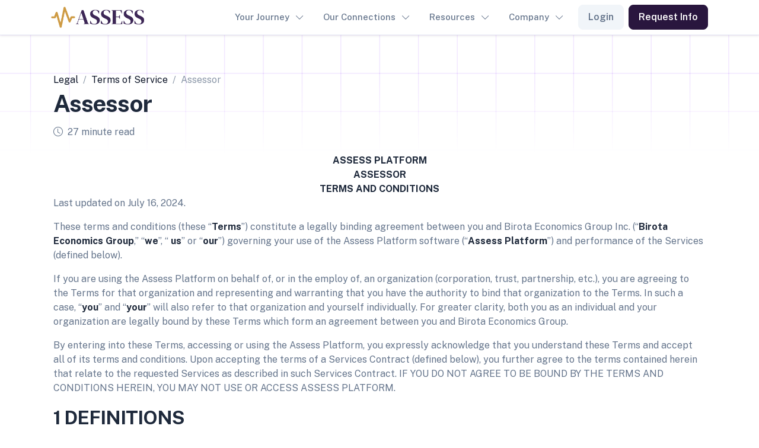

--- FILE ---
content_type: text/html;charset=UTF-8
request_url: https://assessplatform.com/legal/terms-of-service/assessor
body_size: 116503
content:
<!DOCTYPE html>
<html lang="en" data-bs-theme="light">
      



    <head>
        <!-- Required meta tags -->
        <meta charset="utf-8">
        <meta name="viewport" content="width=device-width, initial-scale=1, shrink-to-fit=no" />
        <meta name="commit" content="6320a27" />
        <meta name="_csrf" content="FP7USU22amNhOper8dDZa93pwNlAKzqa4TBPzBx601aNH-NOLZqwL3-AXwFMCfSdk_3tDeWP7bghTlm31lV6-n9N4TS0fdp6" />
        
        <meta name="template" content="site/rtj/index.html" />
        <title>ASSESS Platform</title>

        <!-- Favicon icon-->
        <link rel="apple-touch-icon" sizes="180x180" href="/home/rtj/assets/imgs/favicon/apple-touch-icon-9ca144abdc2e3c0ae1f609154804b84f.png" />
        <link rel="icon" type="image/png" sizes="32x32" href="/home/rtj/assets/imgs/favicon/favicon-32x32-45b57c401235f696ffd65a91d51f0ab6.png" />
        <link rel="icon" type="image/png" sizes="16x16" href="/home/rtj/assets/imgs/favicon/favicon-16x16-432515e93370911a7573a34eca2198da.png" />
        <link rel="manifest" href="/home/rtj/assets/imgs/favicon/site-1867b5db92751c7e99cbb855f1e508bd.webmanifest" />
        <link rel="shortcut icon" href="/home/rtj/assets/imgs/favicon/favicon-9e7a0fdba0dbf940f02747208963c2cf.ico" />

        <!-- Meta -->
        <meta property="og:site_name" content="ASSESS Platform" />
        <meta property="og:title" content="ASSESS Platform" />
        <meta property="og:url" content="https://assessplatform.com" />
        <meta property="og:type" content="website" />
        <meta property="og:description"
              content="The ASSESS Platform connects those that are developing innovative health technologies to experts that provide an early health technology assessment (eHTA) of commercial potential, and identify the evidence requirements to bring the product to market." />
        <meta property="og:image" content="https://assessplatform.com/home/rtj/assets/imgs/favicon/apple-touch-icon.png" />
        <meta property="og:image:width" content="180" />
        <meta property="og:image:height" content="180" />
        <meta itemprop="name" content="ASSESS Platform" />
        <meta itemprop="url" content="https://assessplatform.com" />
        <meta itemprop="description"
              content="The ASSESS Platform connects those that are developing innovative health technologies to experts that provide an early health technology assessment (eHTA) of commercial potential, and identify the evidence requirements to bring the product to market." />
        <meta itemprop="thumbnailUrl" content="https://assessplatform.com/home/rtj/assets/imgs/favicon/apple-touch-icon.png" />
        <link rel="image_src" href="/home/rtj/assets/imgs/favicon/apple-touch-icon-9ca144abdc2e3c0ae1f609154804b84f.png" />
        <meta itemprop="image" content="https://assessplatform.com/home/rtj/assets/imgs/favicon/apple-touch-icon.png" />
        <meta name="twitter:title" content="ASSESS Platform" />
        <meta name="twitter:image" content="https://assessplatform.com/home/rtj/assets/imgs/favicon/apple-touch-icon.png" />
        <meta name="twitter:url" content="https://assessplatform.com" />
        <meta name="twitter:card" content="summary" />
        <meta name="twitter:description"
              content="The ASSESS Platform connects those that are developing innovative health technologies to experts that provide an early health technology assessment (eHTA) of commercial potential, and identify the evidence requirements to bring the product to market." />
        <meta name="description"
              content="The ASSESS Platform connects those that are developing innovative health technologies to experts that provide an early health technology assessment (eHTA) of commercial potential, and identify the evidence requirements to bring the product to market." />

        <!-- Libs CSS -->
        <link href="/home/rtj/assets/libs/simplebar/dist/simplebar.min-9d32216730dc5ed533cda7066e35be30.css" rel="stylesheet" />
        <link href="/home/rtj/assets/libs/bootstrap-icons/font/bootstrap-icons.min-229aad1ca7ff0d12c298c9e87b747db8.css" rel="stylesheet" />
        <link href="/home/rtj/assets/libs/swiper/swiper-bundle.min-74b31db03a042c64f77edceba210db30.css" rel="stylesheet" />

        <!-- Scroll Cue -->
        <link rel="stylesheet" href="/home/rtj/assets/libs/scrollcue/scrollCue-b8aade3daca69f64bfcdd4b9e8c7e94f.css" />

        <!-- Box icons -->
        <link rel="stylesheet" href="/home/rtj/assets/fonts/css/boxicons.min-886ed8dd06c506c77cf226f4506b3c00.css" />

        <!-- Tom Select -->
        <link rel="stylesheet" href="https://cdn.jsdelivr.net/npm/tom-select@2.3/dist/css/tom-select.bootstrap5.min.css">

        <!-- Theme CSS -->
        <link rel="stylesheet" href="/home/rtj/assets/css/theme.min-0207f5ac82e843ed865aa93827bab959.css">

        
            <script src="https://ajax.googleapis.com/ajax/libs/jquery/3.6.0/jquery.min.js"></script>
        
            <script src="/js/common.js"></script>
        
            <script src="/js/former.js"></script>
        
    </head>
    
    <!-- Google tag (gtag.js) -->
    <script type="text/plain" data-cookiecategory="analytics" async src="https://www.googletagmanager.com/gtag/js?id=G-04C2LYZ5RG"></script>
    <script type="text/plain" data-cookiecategory="analytics">
      window.dataLayer = window.dataLayer || [];
      function gtag(){dataLayer.push(arguments);}
      gtag('js', new Date());

      gtag('config', 'G-04C2LYZ5RG', {
        'cookie_domain': 'assessplatform.com',
      });
    </script>
    
    
    <body>
        <!-- Navbar -->
        <header>
            <nav class="navbar navbar-expand-lg navbar-light w-100" style="z-index: 2000;">
                <div class="container px-3">
                    <a class="navbar-brand" href="/"><img src="/home/rtj/assets/imgs/logo/logo-95491bb9a27851f720ec6c3f08c3b53d.svg" height="36" /></a>
                    <button class="navbar-toggler offcanvas-nav-btn" type="button">
                        <i class="bi bi-list"></i>
                    </button>
                    <div class="offcanvas offcanvas-start offcanvas-nav">
                        <div class="offcanvas-header">
                            <a href="/" class="text-inverse"><img src="/home/rtj/assets/imgs/logo/logo-95491bb9a27851f720ec6c3f08c3b53d.svg" height="36" /></a>
                            <button type="button" class="btn-close" data-bs-dismiss="offcanvas" aria-label="Close"></button>
                        </div>
                        <div class="offcanvas-body pt-0 justify-content-end align-items-center">
                            <div class="navbar-nav align-items-lg-center">
                                <li class="nav-item dropdown">
                                    <a class="nav-link dropdown-toggle" href="#" role="button" data-bs-toggle="dropdown" aria-expanded="false">Your Journey</a>
                                    <div class="dropdown-menu dropdown-mega-menu menu-lg">
                                        <div class="px-4 pt-2 pb-2">
                                            <div class="row gx-7">
                                                <div class="col-lg-6 col-12">
                                                    <div class="border-bottom mb-3">
                                                        <h3 class="title-font-family">Your Milestones</h3>
                                                    </div>
                                                    <div>
                                                        <a href="/your-journey/milestones/inform-decisions">
                                                            <div class="d-flex mb-4">
                                                                <div class="lh-1">
                                                                    <h4 class="menu-font-family mb-1">Inform Strategic Decisions</h4>
                                                                    <p class="mb-0 fs-6">Make informed decisions that maximize technology commercial potential and probability of success</p>
                                                                </div>
                                                            </div>
                                                        </a>
                                                        <a href="/your-journey/milestones/achieve-investment">
                                                            <div class="d-flex mb-4">
                                                                <div class="lh-1">
                                                                    <h4 class="menu-font-family mb-1">Achieve Investment</h4>
                                                                    <p class="mb-0 fs-6">Secure investment with analyses that quantify the value of technology for the payer</p>
                                                                </div>
                                                            </div>
                                                        </a>
                                                        <a href="/your-journey/milestones/obtain-trial">
                                                            <div class="d-flex mb-4">
                                                                <div class="lh-1">
                                                                    <h4 class="menu-font-family mb-1">Obtain Trial</h4>
                                                                    <p class="mb-0 fs-6">Obtain technology trial within target health systems</p>
                                                                </div>
                                                            </div>
                                                        </a>
                                                        <a href="/your-journey/milestones/secure-adoption">
                                                            <div class="d-flex mb-4">
                                                                <div class="lh-1">
                                                                    <h4 class="menu-font-family mb-1">Secure Adoption</h4>
                                                                    <p class="mb-0 fs-6">Secure adoption of technology that has been developed</p>
                                                                </div>
                                                            </div>
                                                        </a>
                                                        <!--hr class="dropdown-divider">
                                                        <a href="/contact-us/request-info">
                                                            <div class="d-flex mt-3">
                                                                <div class="lh-1">
                                                                    <h4 class="menu-font-family mb-1">Request More Info</h4>
                                                                    <p class="mb-0 fs-6">Connect with us to find out more</p>
                                                                </div>
                                                            </div>
                                                        </a-->
                                                    </div>
                                                </div>
                                                <div class="col-lg-6 col-12">
                                                    <div class="border-bottom mb-3">
                                                        <h3 class="title-font-family">Your Stage</h3>
                                                    </div>
                                                    <div>
                                                        <a href="/your-journey/stages/concept">
                                                            <div class="d-flex mb-4">
                                                                <div class="lh-1">
                                                                    <h4 class="menu-font-family mb-1">Concept</h4>
                                                                    <p class="mb-0 fs-6">Not decided on lead clinical application or target patient group</p>
                                                                </div>
                                                            </div>
                                                        </a>
                                                        <a href="/your-journey/stages/very-early">
                                                            <div class="d-flex mb-4">
                                                                <div class="lh-1">
                                                                    <h4 class="menu-font-family mb-1">Very Early</h4>
                                                                    <p class="mb-0 fs-6">Decided, but not sure of commercial potential and evidence required to bring to market</p>
                                                                </div>
                                                            </div>
                                                        </a>
                                                        <a href="/your-journey/stages/early">
                                                            <div class="d-flex mb-4">
                                                                <div class="lh-1">
                                                                    <h4 class="menu-font-family mb-1">Early</h4>
                                                                    <p class="mb-0 fs-6">Somewhat sure of commercial potential, but need to quantify attractiveness to payer and
                                                                        pricing</p>
                                                                </div>
                                                            </div>
                                                        </a>
                                                        <a href="/your-journey/stages/mid">
                                                            <div class="d-flex mb-4">
                                                                <div class="lh-1">
                                                                    <h4 class="menu-font-family mb-1">Mid</h4>
                                                                    <p class="mb-0 fs-6">Understand payer dynamics and seeking trial to generate evidence</p>
                                                                </div>
                                                            </div>
                                                        </a>
                                                        <a href="/your-journey/stages/late">
                                                            <div class="d-flex mb-4">
                                                                <div class="lh-1">
                                                                    <h4 class="menu-font-family mb-1">Late</h4>
                                                                    <p class="mb-0 fs-6">Evidence developed and ready to seek procurement</p>
                                                                </div>
                                                            </div>
                                                        </a>
                                                    </div>
                                                </div>
                                            </div>
                                            
                                            <hr class="dropdown-divider">
                                            <div class="row gx-7">
                                                <div class="col-lg-12 col-12">
                                                    <a href="/contact-us/request-info">
                                                        <div class="d-flex mt-3">
                                                            <div class="lh-1">
                                                                <h4 class="menu-font-family mb-1">Request More Info</h4>
                                                                <p class="mb-0 fs-6">Connect with us to find out more</p>
                                                            </div>
                                                        </div>
                                                    </a>
                                                </div>
                                            </div>                                            
                                            
                                        </div>
                                    </div>
                                </li>

                                <li class="nav-item dropdown">
                                    <a class="nav-link dropdown-toggle" href="#" data-bs-toggle="dropdown" aria-haspopup="true" aria-expanded="false">Our Connections</a>
                                    <div class="dropdown-menu dropdown-mega-menu menu-lg">
                                        <div class="px-4 pt-2 pb-2">
                                            <div class="row gx-7">
                                                <div class="col-lg-6 col-12">
                                                    <div class="border-bottom mb-3">
                                                        <h3 class="title-font-family">Our Communications</h3>
                                                    </div>
                                                    <div>
                                                        <a href="/our-connections/communications/commercial-potential-memo">
                                                            <div class="d-flex mb-4">
                                                                <div class="lh-1">
                                                                    <h4 class="menu-font-family mb-1">Commercial Potential Memo</h4>
                                                                    <p class="mb-0 fs-6">Demonstrate your future commercial potential</p>
                                                                </div>
                                                            </div>
                                                        </a>
                                                        <a href="/our-connections/communications/investment-value-memo" class="d-none">
                                                            <div class="d-flex mb-4">
                                                                <div class="lh-1">
                                                                    <h4 class="menu-font-family mb-1">Investment Value Memo</h4>
                                                                    <p class="mb-0 fs-6">Provide potential investors with a clear understanding of the investment opportunity</p>
                                                                </div>
                                                            </div>
                                                        </a>
                                                        <a href="/our-connections/communications/implementation-trial-memo">
                                                            <div class="d-flex mb-4">
                                                                <div class="lh-1">
                                                                    <h4 class="menu-font-family mb-1">Implementation Trial Memo</h4>
                                                                    <p class="mb-0 fs-6">Ensure the successful translation of research into practice</p>
                                                                </div>
                                                            </div>
                                                        </a>
                                                    </div>
                                                </div>
                                                <div class="col-lg-6 col-12">
                                                    <div class="border-bottom mb-3">
                                                        <h3 class="title-font-family">Our Networks</h3>
                                                    </div>
                                                    <div>
                                                        <a href="/our-connections/networks/global-experts">
                                                            <div class="d-flex mb-4">
                                                                <div class="lh-1">
                                                                    <h4 class="menu-font-family mb-1">Global Experts</h4>
                                                                    <p class="mb-0 fs-6">Expert advice and analysis at your fingertips</p>
                                                                </div>
                                                            </div>
                                                        </a>
                                                        <div>
                                                            <div class="d-flex mb-4">
                                                                <div class="lh-1">
                                                                    <h4 class="menu-font-family mb-1">Funding Partners
                                                                        <span class="badge text-light text-bg-secondary ms-2">Coming Soon</span>
                                                                    </h4>
                                                                    <p class="mb-0 fs-6">Connect with our partner agencies to help you grow</p>
                                                                </div>
                                                            </div>
                                                        </div>
                                                        <div>
                                                            <div class="d-flex mb-4">
                                                                <div class="lh-1">
                                                                    <h4 class="menu-font-family mb-1">Venture Capitalists
                                                                        <span class="badge text-light text-bg-secondary ms-2">Coming Soon</span>
                                                                    </h4>
                                                                    <p class="mb-0 fs-6">Discover VC partners to achieve your goals</p>
                                                                </div>
                                                            </div>
                                                        </div>
                                                        <div>
                                                            <div class="d-flex mb-4">
                                                                <div class="lh-1">
                                                                    <h4 class="menu-font-family mb-1">Trial Providers
                                                                        <span class="badge text-light text-bg-secondary ms-2">Coming Soon</span>
                                                                    </h4>
                                                                    <p class="mb-0 fs-6">Design and deploy trials across our network</p>
                                                                </div>
                                                            </div>
                                                        </div>
                                                    </div>
                                                </div>
                                            </div>
                                            
                                            <hr class="dropdown-divider">
                                            <div class="row gx-7">
                                                <div class="col-lg-6 col-12">
                                                    <a href="/contact-us/request-info">
                                                        <div class="d-flex mt-3">
                                                            <div class="lh-1">
                                                                <h4 class="menu-font-family mb-1">Request More Info</h4>
                                                                <p class="mb-0 fs-6">Connect with us to find out more</p>
                                                            </div>
                                                        </div>
                                                    </a>
                                                </div>
                                                <div class="col-lg-6 col-12">
                                                    <a href="/contact-us/join-network">
                                                        <div class="d-flex mt-3">
                                                            <div class="lh-1">
                                                                <h4 class="menu-font-family mb-1">Join Our Network</h4>
                                                                <p class="mb-0 fs-6">Join our network to discover new opportunities</p>
                                                            </div>
                                                        </div>
                                                    </a>
                                                </div>                                                
                                            </div>                                            
                                            
                                        </div>
                                    </div>
                                </li>

                                <li class="nav-item dropdown">
                                    <a class="nav-link dropdown-toggle" href="#" data-bs-toggle="dropdown" aria-haspopup="true" aria-expanded="false">Resources</a>
                                    <div class="dropdown-menu dropdown-mega-menu menu-md">
                                        <div class="px-4 pt-2 pb-2">
                                            <div class="row gx-7">
                                                <div class="col-lg-6 col-12">
                                                    <div class="border-bottom mb-3">
                                                        <h3 class="title-font-family">Learn</h3>
                                                    </div>
                                                    <div>
                                                        
                                                        
                                                        
                                                        <a href="/help-center">
                                                            <div class="d-flex mb-0">
                                                                <div class="lh-1">
                                                                    <h4 class="menu-font-family mb-1">Help Center</h4>
                                                                </div>
                                                            </div>
                                                        </a>
                                                    </div>
                                                </div>
                                                <div class="col-lg-6 col-12">
                                                    <div class="border-bottom mb-3">
                                                        <h3 class="title-font-family">Legal</h3>
                                                    </div>
                                                    <div>
                                                        <a href="/legal/policies/privacy">
                                                            <div class="d-flex mb-2">
                                                                <div class="lh-1">
                                                                    <h4 class="menu-font-family mb-1">Privacy Policy</h4>
                                                                </div>
                                                            </div>
                                                        </a>
                                                        <a href="/legal/terms-of-service">
                                                            <div class="d-flex mb-0">
                                                                <div class="lh-1">
                                                                    <h4 class="menu-font-family mb-1">Terms of Service</h4>
                                                                </div>
                                                            </div>
                                                        </a>
                                                    </div>
                                                </div>
                                            </div>
                                        </div>
                                    </div>
                                </li>
                                
                                <li class="nav-item dropdown">
                                    <a class="nav-link dropdown-toggle" href="#" data-bs-toggle="dropdown" aria-haspopup="true" aria-expanded="false">Company</a>
                                    <div class="dropdown-menu dropdown-mega-menu menu-sm">
                                        <div class="px-4 pt-2 pb-2">
                                            <div class="row gx-7">
                                                <div class="col-lg-12 col-12">
                                                    <div class="border-bottom mb-3">
                                                        <h3 class="title-font-family">Company</h3>
                                                    </div>
                                                    <div>
                                                        <a href="/company/about-us">
                                                            <div class="d-flex mb-2">
                                                                <div class="lh-1">
                                                                    <h4 class="menu-font-family mb-1">About Us</h4>
                                                                </div>
                                                            </div>
                                                        </a>
                                                        <a href="/company/people/leadership-team">
                                                            <div class="d-flex mb-2">
                                                                <div class="lh-1">
                                                                    <h4 class="menu-font-family mb-1">Leadership Team</h4>
                                                                </div>
                                                            </div>
                                                        </a>                                                        
                                                        <a href="/company/people/advisors">
                                                            <div class="d-flex mb-2">
                                                                <div class="lh-1">
                                                                    <h4 class="menu-font-family mb-1">Advisors</h4>
                                                                </div>
                                                            </div>
                                                        </a>
                                                    </div>
                                                </div>
                                            </div>
                                            
                                            <hr class="dropdown-divider">
                                            <div class="row gx-7">
                                                <div class="col-lg-12 col-12">
                                                    <a href="/company/assess-project">
                                                        <div class="d-flex mt-3">
                                                            <div class="lh-1">
                                                                <h4 class="menu-font-family mb-1">ASSESS Project</h4>
                                                                <p class="mb-0 fs-6">Learn more about the project behind the platform</p>
                                                            </div>
                                                        </div>
                                                    </a>
                                                </div>
                                            </div>                                            
                                            
                                        </div>
                                    </div>
                                </li>                                

                                <li class="nav-item dropdown d-none">
                                    <a class="nav-link dropdown-toggle" href="#" data-bs-toggle="dropdown" aria-haspopup="true" aria-expanded="false">Company</a>
                                    <div class="dropdown-menu dropdown-mega-menu" style="min-width: 600px !important;">
                                        <div class="px-4 pt-2 pb-2">
                                            <div class="row gx-7">
                                                <div class="col-lg-6 col-12">
                                                    <div class="border-bottom mb-3">
                                                        <h3 class="title-font-family">Company</h3>
                                                    </div>
                                                    <div>
                                                        <a href="/company/about-us">
                                                            <div class="d-flex mb-2">
                                                                <div class="lh-1">
                                                                    <h4 class="menu-font-family mb-1">About Us</h4>
                                                                </div>
                                                            </div>
                                                        </a>
                                                        <a href="/company/our-vision" class="d-none">
                                                            <div class="d-flex mb-2">
                                                                <div class="lh-1">
                                                                    <h4 class="menu-font-family mb-1">Our Vision</h4>
                                                                </div>
                                                            </div>
                                                        </a>
                                                    </div>
                                                </div>
                                                <div class="col-lg-6 col-12">
                                                    <div class="border-bottom mb-3">
                                                        <h3 class="title-font-family">People</h3>
                                                    </div>
                                                    <div>
                                                        <a href="/company/people/leadership-team">
                                                            <div class="d-flex mb-2">
                                                                <div class="lh-1">
                                                                    <h4 class="menu-font-family mb-1">Leadership Team</h4>
                                                                </div>
                                                            </div>
                                                        </a>
                                                        <a href="/company/people/advisors" class="d-none">
                                                            <div class="d-flex mb-2">
                                                                <div class="lh-1">
                                                                    <h4 class="menu-font-family mb-1">Advisors</h4>
                                                                </div>
                                                            </div>
                                                        </a>
                                                    </div>
                                                </div>
                                            </div>
                                            
                                            <hr class="dropdown-divider">
                                            <div class="row gx-7">
                                                <div class="col-lg-12 col-12">
                                                    <a href="/company/assess-project">
                                                        <div class="d-flex mt-3">
                                                            <div class="lh-1">
                                                                <h4 class="menu-font-family mb-1">ASSESS Project</h4>
                                                                <p class="mb-0 fs-6">Learn more about the project behind the platform</p>
                                                            </div>
                                                        </div>
                                                    </a>
                                                </div>
                                            </div>                                            
                                            
                                        </div>
                                    </div>
                                </li>

                                <li class="nav-item dropdown d-none">
                                    <a class="nav-link dropdown-toggle" href="#" role="button" data-bs-toggle="dropdown" aria-expanded="false">Resources</a>
                                    <div class="dropdown-menu">
                                        <a class="dropdown-item mb-3 text-body" href="/resources/company">
                                            <div class="lh-1">
                                                <h4 class="menu-font-family mb-1">Company</h4>
                                                <p class="mb-0 fs-6">Learn more about us</p>
                                            </div>
                                        </a>
                                        <a class="dropdown-item mb-3 text-body" href="/resources/brand">
                                            <div class="lh-1">
                                                <h4 class="menu-font-family mb-1">Branding</h4>
                                                <p class="mb-0 fs-6">Colors, logos, and standards</p>
                                            </div>
                                        </a>
                                        <a class="dropdown-item text-body" href="/help-center">
                                            <div class="d-flex align-items-center">
                                                <div class="lh-1">
                                                    <h4 class="menu-font-family mb-1">Help Center</h4>
                                                    <p class="mb-0 fs-6">Explore help and support articles</p>
                                                </div>
                                            </div>
                                        </a>
                                    </div>
                                </li>
                                </ul>
                                <div class="mt-3 mt-lg-0 d-flex align-items-center">
                                    <a data-test-id="header-login" class="btn btn-light mx-2" href="/login">Login</a>
                                    
                                    <a href="/contact-us" class="btn btn-primary">Request Info</a>
                                </div>
                            </div>
                        </div>
                    </div>
            </nav>
        </header>
        

  <main>
    <div class="pattern-square"></div>
    <div class="py-5 py-lg-8">
      
      

    <div class="site-container">
        <div class="container">
            <div aria-label="breadcrumb">
                <ol class="breadcrumb" style="--bs-breadcrumb-margin-bottom: 0;">
                    <li class="breadcrumb-item"><a href="/legal"
                            class="text-decoration-none text-dark">Legal</a></li>
                    <li class="breadcrumb-item"><a href="/legal/terms-of-service"
                            class="text-decoration-none text-dark">Terms of Service</a></li>
                    <li class="breadcrumb-item active" aria-current="page">Assessor</li>
                    
                    
                </ol>
            </div>
        </div>
    
        <div class="container">
                    
                    
            
    
    <div>
    <div class="d-flex">
        
       <h1>Assessor</h1>
        
    </div>
    

    <div class="d-flex justify-content-start align-items-center site-article-metadata">
        <span class="site-article-reading-time pe-3"><i class="bi bi-clock pe-1"></i> <span id="reading-time"><i class="bi bi-arrow-repeat"></i></span> minute read</span>
        
    </div>
    </div>
    
    <div class="row site-article py-4">
        <div class="site-article-content col-12">
            <div>
<p class="mb-0" align="center"><strong>ASSESS PLATFORM</strong></p>
<p class="mb-0" align="center"><strong>ASSESSOR</strong></p>
<p class="mb-0" align="center"><strong>TERMS AND CONDITIONS</strong></p>
<p>Last updated on July 16, 2024.</p>
</div>
<p>These terms and conditions (these &ldquo;<strong>Terms</strong>&rdquo;) constitute a legally binding agreement between you and Birota Economics Group Inc. (&ldquo;<strong>Birota Economics Group</strong>,&rdquo; &ldquo;<strong>we</strong>&rdquo;, &ldquo;&nbsp;<strong>us</strong>&rdquo; or &ldquo;<strong>our</strong>&rdquo;) governing your use of the Assess Platform software (&ldquo;<strong>Assess Platform</strong>&rdquo;) and performance of the Services (defined below).</p>
<p>If you are using the Assess Platform on behalf of, or in the employ of, an organization (corporation, trust, partnership, etc.), you are agreeing to the Terms for that organization and representing and warranting that you have the authority to bind that organization to the Terms. In such a case, &ldquo;<strong>you</strong>&rdquo; and &ldquo;<strong>your</strong>&rdquo; will also refer to that organization and yourself individually. For greater clarity, both you as an individual and your organization are legally bound by these Terms which form an agreement between you and Birota Economics Group.</p>
<p>By entering into these Terms, accessing or using the Assess Platform, you expressly acknowledge that you understand these Terms and accept all of its terms and conditions. Upon accepting the terms of a Services Contract (defined below), you further agree to the terms contained herein that relate to the requested Services as described in such Services Contract. IF YOU DO NOT AGREE TO BE BOUND BY THE TERMS AND CONDITIONS HEREIN, YOU MAY NOT USE OR ACCESS ASSESS PLATFORM.</p>
<h2>1 DEFINITIONS</h2>
<p>1.1 &ldquo;Administrator&rdquo; means a User representing the Assessor that has the authority to designate additional Users and/or Administrators and view financial or transactional information.</p>
<p>1.2 &ldquo;Applicable Law&rdquo; means all applicable requirements, laws, statutes, codes, acts, ordinances, orders, decrees, injunctions, by-laws, rules, regulations, permits, licenses, authorizations, directions and agreements with all applicable government authorities, agencies, bodies or departments, having jurisdiction over this Agreement or the supply or use of the Assess Platform.</p>
<p>1.3 &ldquo;Assess Platform&rdquo; means the Birota Economics Group mobile and/or web application available at www.assessplatform.com and the services provided therefrom.</p>
<p>1.4 &ldquo;Birota Data&rdquo; means all pre-existing data belonging to Birota Economics Group and its licensors, and data that has been aggregated or modified (including derivative works) from the Assessor Data, and all right, title and interest, including without limitation any other proprietary right or interest therein which shall be owned by Birota Economics Group.</p>
<p>1.5 &ldquo;Birota Fees&rdquo; means the service fees to be collected by Birota Economics Group for use of the Assess Platform.</p>
<p>1.6 &ldquo; Business Day&rdquo; means any day except Saturday, Sunday or any day on which banks are generally not open for business in the City of Edmonton, Alberta.</p>
<p>1.7 &ldquo;CASL&rdquo; means any applicable federal, provincial and local laws, regulations and rules governing sending of commercial electronic messages.</p>
<p>1.8 &ldquo;Clients&rdquo; means individuals or businesses developing innovative technologies for medical applications.</p>
<p>1.9 &ldquo;Client Data&rdquo; means all data, reports, images, audio or video recordings, documentation, reports, specifications, and technical information, recorded in any form and on any media, that may be proprietary or licensed to the Client and provided to Birota Economics Group or the Assessor to enable the performance of the Services.</p>
<p>1.10 &ldquo;Content&rdquo; means the content on Assess Platform, whether made available to you or provided by you, including, without limitation, all User Content (as defined below), information, data, logos, marks, designs, graphics, pictures, sound files, other files, and their selection and arrangement.</p>
<p>1.11 &ldquo;Assessor&rdquo; shall mean the qualified persons (each, a &ldquo;Assessor&rdquo;) who provide the Services pursuant to these Terms.</p>
<p>1.12 &ldquo;Assessor Data&rdquo; means all data, reports, images, audio or video recordings, documentation, reports, specifications, and technical information, recorded in any form and on any media, that may be proprietary or licensed to the Assessor and provided to Birota Economics Group or the Client.</p>
<p>1.13 &ldquo;Personal Information&rdquo; means any information relating to identifiable individuals, the collection, use or disclosure of which is regulated by Privacy Laws.</p>
<p>1.14 &ldquo;Privacy Laws&rdquo; means any applicable federal, provincial and local laws, regulations and rules governing the collection, use and disclosure of information relating to identifiable individuals, including the&nbsp;<em>Personal Information Protection and Electronic Documents Act</em>&nbsp;(Canada), the&nbsp;<em>Personal Information Protection Act</em>&nbsp;(British Columbia), the&nbsp;<em>Personal Information Protection Act&nbsp;</em>(Alberta), and any similar legislation enacted by any province or territory of Canada.</p>
<p>1.15 &ldquo;Privacy Policy&rdquo; means our privacy policy located at&nbsp;<a class="legal-info" href="/legal/policies/privacy">/legal/policies/privacy</a>.</p>
<p>1.16 &ldquo;Registration&rdquo; means the registration for the Assess Platform completed by the initiating Assessor.</p>
<p>1.17 &ldquo;Schedule&rdquo; means a schedule, which is attached to this Agreement, or which may be added hereafter by written agreement of the parties.</p>
<p>1.18 &ldquo;Services&rdquo; means early health technology assessments and related services provided by the Assessor.</p>
<p>1.19 &ldquo;Services Contract&rdquo; means the standard terms and conditions governing the provision of Services via the Assess Platform by the Assessor to Birota, including that captured in a Statement of Work Agreement.</p>
<p>1.20 &ldquo; Users&rdquo; refer to Clients, Assessors and any other authorized users (each, a &ldquo;User&rdquo;) who have been permitted to use the Assess Platform and who have agreed to these Terms.</p>
<p>1.21 &ldquo;User Content&rdquo; means Content posted by Users on the Assess Platform, and includes posted information (including, without limitation, project descriptions), images, feedback, communication between Users or otherwise, and other data uploaded by a User to Assess Platform. User Content excludes the deliverables rendered by the Services and the Work Product.</p>
<h2>2 ASSESS PLATFORM</h2>
<p>2.1&nbsp;<em>The Assess Platform.&nbsp;</em>Assess Platform is a Software as a Service platform that enables individuals or businesses developing innovative technologies for medical applications (namely, the Clients) to request early health technology assessments and related services (the Services) to be provided by qualified persons who provide such Services (the Assessors). Clients, Assessors and any of their authorized users who have been permitted to use the Assess Platform and who have agreed to these Terms are referred to in these Terms as &ldquo;Users&rdquo; and each as a &ldquo;User&rdquo;. Users may include representatives of third-party vendors who are authorized to use the Services.</p>
<p>2.2&nbsp;<em>Project Requests, Acceptance</em>. Through the Assess Platform, Clients may submit a Project Request outlining the nature of the assessments required and the Services they wish to request. Birota Economics Group, or the Assessor, as the case may be, may submit additional questionnaires to the Client to determine if the requested Services submitted in the Project Request (&ldquo;Requested Services&rdquo;) can be provided. If we determine that the Requested Services can be provided, the Client will be sent a Services Contract outlining the Services to be performed, the applicable fees, and the estimated timeline of completion. Upon receipt of the Services Contract, the Client will have 90 days to accept or reject the Services Contract and pay the requested up-front fees (&ldquo;Acceptance Period&rdquo;). By countersigning the Services Contract and paying the requested up-front fees, the Client agrees to the terms of such Services Contract. Upon agreement, Assessors will be sent a Services Contract outlining the services to be performed related to the Requested Services. Upon receipt of the Services Contract, the Assessor will have 10 days to accept or reject the Services Contract. By countersigning the Services Contract, the Assessor agrees to the terms of such Services Contract.</p>
<h2>3 PRIVACY POLICY</h2>
<p>3.1&nbsp;<em>Collection of Information</em>. We will collect some of your personal or business information to create your User Account (as defined below) and thereafter in your use of the Assess Platform. All personal and business information and data collected, used or disclosed while providing the Assess Platform is governed by these Terms and our Privacy Policy located at&nbsp;<a class="legal-info" href="/legal/policies/privacy">/legal/policies/privacy</a>. By using Assess Platform, you agree to our use, collection and disclosure of personally identifiable or business information and data in accordance with these Terms and the Privacy Policy.</p>
<h2>4 REGISTRATION &amp; ACCESS</h2>
<p>4.1&nbsp;<em>Request.&nbsp;</em>To use the Assess Platform and to perform the Services, the initiating requestor must complete the initial Registration. Upon completing the Registration, Birota will, at its sole discretion, approve or deny requests to become a User of the Assess Platform. Access to specific features of the Assess Platform may only be available to specific user types.</p>
<p>4.2&nbsp;<em>User Registration.</em>&nbsp;Upon requesting to become an Assessor, you agree to (a) provide accurate, current and complete information as may be prompted by any registration forms on the Assess Platform (&ldquo;Registration Data&rdquo;); (b) maintain the security of your password; (c) maintain and promptly update the Registration Data, and any other information you provide to the Assess Platform, and to keep it accurate, current and complete; and (d) accept all risks of unauthorized access to the Registration Data and any other information you provide to the Assess Platform. Assessor shall be responsible for all activity by Users on the Assess Platform, including the activity performed on the Assess Platform through the User Accounts by an agent, representative, employee (including former employees who maintained access to the Assess Platform), or any other person acting on behalf of such User. It is the responsibility of the Assessor to delete User Accounts or otherwise remove access to Users who should no longer be active (e.g. a User who is no longer an employee or contractor of the Assessor).</p>
<p>4.3&nbsp;<em>Exclusive Platform</em>. During the term of this Agreement and for a period of one hundred and eighty days (180) days after termination, the Assessor and its Users shall not provide services to Clients of Birota through a mechanism that is not facilitated by the Assess Platform.</p>
<h2>5 ASSESSOR SERVICES</h2>
<p>5.1&nbsp;<em>Assessor Services</em>. If the Assessor accepts a Services Contract to provide certain deliverables, the Assessor hereby agrees:</p>
<p>(a) that the Assessor shall be able to subcontract Services, provided that an equally skilled resource is substituted;</p>
<p>(b) the entering into of these Terms will not violate, conflict with, or result in a material default under any other agreement or judgement to which the Assessor is a party;</p>
<p>(c) to provide the Services requested through the Assess Platform that have been accepted by the Assessor in priority to services requested of the Assessor that did not originate from the Assess Platform.</p>
<h2>6 ASSESSOR REPRESENTATIONS AND RESPONSIBILITIES</h2>
<p>6.1&nbsp;<em>Representations and Warranties.&nbsp;</em>As an Assessor, you must hereby represent and warrant that you:</p>
<p>(a) possess, have and maintain all appropriate, up-to-date, valid and required licenses, credentials, approvals and authorizations (including, without limitation, if and as applicable, current registration with the applicable licensing authorities, diplomas and certificates, etc.) to work and render the specific Services that may be further described in a Services Contract in the jurisdiction in which you apply to provide or are providing the Services;</p>
<p>(b) that the Services shall be performed in a timely, diligent and professional manner, and in accordance with generally accepted industry standards applicable to the provision of the Services;</p>
<p>(c) shall ensure that the use the Assess Platform and the provision of the Services will (i) be consistent with this Agreement, any Services Contract, and any licenses provided; (ii) comply with Applicable Law, including, but not limited to Privacy Laws and CASL.</p>
<p>(d) shall ensure that the Services, Work Product, and User Content will not infringe, misappropriate or otherwise violate any Intellectual Property Rights of any third parties, and the rights therein can be assigned, transferred, waived or licensed as may be required in accordance with these Terms.</p>
<p>(e) shall meet or exceed the requisite qualifications attached as a Schedule to this agreement (&ldquo;<strong>Schedule A</strong>&rdquo;) (collectively, the &ldquo;<strong>Credentials</strong>&rdquo;)</p>
<p>6.2&nbsp;<em>Credentials and Verifications.&nbsp;</em>You agree to provide us with all the information we request in connection with your Credentials, including, but not limited to, certificates of standing for your professional designation, academic records, and any further necessary authorization to facilitate our access to such records. You represent and warrant that all information you provide to us or any user of the Assess Platform, whether at the time you establish your User Account or thereafter, is true, accurate and not misleading. You consent and permit us to obtain background searches and verification checks via third-party Assessors. The results of the searches and/or any other information and documentation we obtain about or from you may impact whether or not you are eligible to use the Service and whether we accept your User Account application and we retain the right, in our sole discretion, to accept, refuse and/or remove you from the Assess Platform based on such results.</p>
<p>6.3&nbsp;<em>User Content.</em>&nbsp;You agree that your User Content, and the content of your Services, is your responsibility. We have no responsibility or liability for it, or for any loss or damage your User Content or Services may cause to you or other people. Although we have no obligation to do so, we have the absolute discretion to remove, screen or edit, without notice, any User Content posted or stored on Assess Platform, and we may do this at any time and for any reason. You are solely responsible for maintaining copies of and replacing any User Content you post or store on Assess Platform. You shall be solely responsible for all inputs, selection and use of Assess Platform and all User Content or other data transmitted, received or created, and your provision of the Services, during your use of Assess Platform, even if transmitted, received or created by someone else (including, without limitation another User), and you agree to defend, indemnify and hold Birota Economic Group and the Released Parties harmless from any claims, disputes or controversies which may result therefrom.</p>
<h2>7 LICENSE TO SOFTWARE AND LICENSE RESTRICTIONS</h2>
<p>7.1 <em>License to Assess Platform.&nbsp;</em>Birota Economics Group hereby grants to the Assessor and authorized Users a non-exclusive, non-transferable license to use the Assess Platform solely to permit the Assessor and Users to use the functionality contained within the Assess Platform for legitimate purposes during the Term.</p>
<p>7.2&nbsp;<em>License Restrictions</em>. Except as set forth in these Terms or any Schedule and to the extent contrary by Applicable Law: the Assessor and Users may not (i) make or distribute copies of the Assess Platform; (ii) alter, merge, adapt or translate the Assess Platform, or decompile, reverse engineer, disassemble, or otherwise reduce the Assess Platform to a human-perceivable form; (iii) sell, rent, lease, host or sublicense the Assess Platform (except as is incidental or necessary for the provision of the Assess Platform to Users); (iv) modify the Assess Platform or create derivative works based upon the Assess Platform;&nbsp;<em>provided however&nbsp;</em>that the foregoing will not restrict Assessor&rsquo;s rights to exploit any Assessor Data which may be incorporated into, reside in, or form a part of the Assess Platform; (v) use the Assess Platform in a manner that breaches the rights of any third party, any contract or legal duty or violate any Applicable Law; (vi) copy the Assess Platform or any part, feature, function or user interface thereof; (vii) access or use the Assess Platform in order to build a competitive product or service; (viii) not use the Assess Platform other than for its intended purposes.</p>
<h2>8 YOUR LIMITED LICENSE OF YOUR USER CONTENT TO BIROTA ECONOMICS GROUP</h2>
<p>8.1&nbsp;<em>Ownership</em>. We do not claim any ownership interest in your User Content, but we do need the right to use your User Content to the extent necessary to provide the Assess Platform, now and in the future.</p>
<p>8.2&nbsp;<em>License</em>. By posting or distributing User Content to or through the Assess Platform, you (a) grant Birota Economic Group and its affiliates and subsidiaries a non-exclusive, royalty-free, transferable right to use, display, perform, reproduce, distribute, publish, modify, adapt, translate and create derivative works from such User Content, in the manner in and for the purposes which the Assess Platform from time to time uses such User Content; (b) represent and warrant that (i) you own and control all of the rights to the User Content, or otherwise have the lawful right to post and distribute that User Content, to or through the Assess Platform; and (ii) the use and posting or other transmission of such User Content does not violate these Terms.</p>
<p>8.3&nbsp;<em>Sublicense</em>. If your User Content is intended for the use of other Users, you also grant us and our affiliates and subsidiaries a non-exclusive, royalty-free, transferable right to sublicense such User Content to such Users for their use in connection with their use of the Assess Platform, as described in this Section.</p>
<p>8.4&nbsp;<em>Rights Granted</em>. These licenses from you are non-exclusive because you have the right to use your User Content elsewhere. They are royalty-free because we are not required to pay you for the use of your User Content on the Assess Platform. And they are transferable because we need the right to transfer these licenses to any successor operator of the Assess Platform. Our rights to &ldquo;modify, adapt, translate, and create derivative works from&rdquo; are necessary because the normal operation of the Assess Platform does this to your User Content when it processes it for use in Assess Platform.</p>
<h2>9 HOSTING AND SUPPORT</h2>
<p>9.1&nbsp;<em>Hosting.&nbsp;</em>Birota Economics Group will cause the Service to be hosted on a server maintained by a reputable party host (the &ldquo;Third Party Host&rdquo;).</p>
<p>9.2 <em>Support</em>&nbsp;. Assessor and Users may submit support requests to Birota Economics Group via the mechanisms identified on the Platform.</p>
<p>9.3&nbsp;<em>Initial Training.&nbsp;</em>Birota Economics Group may provide the Assessor and its Users with access to online training content and in-person training as reasonably required.</p>
<p>9.4&nbsp;<em>Backups</em>. Birota Economics Group may create a backup or cause its Third Party Host to create a backup of the Assess Platform (including all Assessor Data). Assessor Data will be retained in accordance with the terms of Birota Economics Group&rsquo;s applicable retention policies.</p>
<h2>10 COMPENSATION, EXPENSES AND PAYMENT</h2>
<p>10.1 <em>Birota Fees.</em>&nbsp;Assessors shall invoice Birota for Fees in accordance with these Terms and the applicable Services Contract. The Assessor Compensation for the Services shall be set out by Birota Economics Group in the Services Contract.</p>
<p>10.2&nbsp;<em>Expenses.&nbsp;</em>Assessor is responsible for all expenses accrued by the Assessor while providing the Services, including, but not limited to phone, internet data, automobile insurance, travel, transportation and other incidental expenses.</p>
<p>10.3 <em>Taxes.&nbsp;</em>The Assessor shall be responsible for all applicable sales, goods and services, harmonized sales, value added, use, excise, other similar taxes, levies and charges imposed by applicable tax authorities in relation to the Services undertaken by the Assessor.</p>
<h2>11 INTELLECTUAL PROPERTY , PRIVACY</h2>
<p>11.1 <em>User Content and Content</em>&nbsp;. User Content is the property of its respective owners (e.g. the User that inputted it). Birota Economic Group&rsquo;s only right to use that User Content is the limited licenses to it granted in these Terms. Those licenses are described in Article 8 of these Terms.</p>
<p>11.2&nbsp;<em>Ownership of the Assess Platform.&nbsp;</em>Except for any grant of licenses in this Agreement or as otherwise expressly provided in this Agreement, Birota Economics Group shall retain all Intellectual Property Rights in the Assess Platform, including but not limited to the methods and processes to complete assessments. Nothing in this Agreement, or any Schedules shall be deemed to convey to Assessor or any other party, any ownership right, in or to Assess Platform.</p>
<p>11.3&nbsp;<em>Birota Ownership of Work Product</em>. The Services provided by you may be comprised of certain deliverables that may be more particularly described in a Services Contract (the &ldquo;Work Product&rdquo;). Upon delivery of the Services and Work Product to Birota, and upon full payment all fees pursuant to the applicable Services Contract, Birota shall own all Work Product and all right, title and interest, including, without limitation, all copyright, patent rights, trade secret rights, trademarks and any other proprietary right or interest, therein. Birota Economics Group is further provided a worldwide, perpetual, non-exclusive, royalty-free license to use all such Work Product and other intellectual property so transferred for the purposes of providing the Assess Platform services hereunder and for our internal business and product development purposes.</p>
<p>11.4&nbsp;<em>Our Ownership of Certain Assessor Data.</em>&nbsp;Birota Economics Group, or its licensors, as applicable, shall own all pre-existing data and Assessor Data that has been aggregated or modified (including derivative works), and all right, title and interest, including without limitation any other proprietary right or interest therein (the &ldquo;Birota Data&rdquo;). Birota Economics Group hereby grants to Assessor a non-exclusive, non-sublicensable, royalty-free license to use the Birota Data (that is owned or licensed by us) derived from the Assessor Data.</p>
<p>11.5 <em>License from Assessor to Birota Economics Group. </em>Assessor hereby grants to Birota Economics Group a non-exclusive, royalty-free, non-transferable, limited right to use during the Term, Assessor Data and the Content provided to Birota Economics Group to provide the Assess Platform services pursuant to this Agreement.</p>
<p>11.6 <em>All Other Rights Reserved, Further Assurances</em> . Except as expressly set forth herein, or in a Schedule or Services Contract, all Intellectual Property Rights are expressly reserved by the parties. Assessor or Birota Economics Group, as applicable, shall execute and deliver such instruments and take such other steps as may be requested by Birota Economics Group or Assessor, as applicable, from time to time in order to give effect to the provisions of this Article.</p>
<p>11.7&nbsp;<em>Privacy Laws.&nbsp;</em>Assessor and authorized Users represent that (a) they have complied with all applicable Privacy Laws in connection with the collection, use and disclosure of Personal Information, and the provision of Personal Information to Birota Economics Group complies with all applicable Privacy Laws; and (b) all individuals to whom such Personal Information relates have consented to Birota Economics Group&rsquo;s collection, use and disclosure of such Personal Information for the purposes disclosed in this Agreement or our Privacy Policy.</p>
<p>11.8&nbsp;<em>Third Party/Open Source Assess Platform.</em>&nbsp;The Assess Platform may contain third party software and/or open source software, which may be subject to third party licenses and require notices and/or additional terms and conditions (&ldquo;Third Party Licenses&rdquo;). These Third Party Licenses are made a part of and incorporated into these Terms. By accepting these Terms, Assessor and its Users are also accepting the Third Party Licenses, if any, set forth therein. To view the Third Party Licenses, please contact&nbsp;<a class="legal-info" href="mailto:info@assessproject.org">info@assessproject.org</a>.</p>
<h2>12 DISCLAIMER, AND LIMITATION OF LIABILITY</h2>
<p>12.1 <em>Disclaimer</em>&nbsp;. Except as set out in these Terms, the Assess Platform is provided to Assessor and authorized Users on an &ldquo;as is&rdquo; basis, without warranties from Birota Economics Group of any kind, either express or implied. Birota Economics Group expressly disclaims all other warranties, express or implied, including, without limitation implied warranties of merchantability, fitness for a particular purpose, title and non-infringement. Birota Economics Group does not warrant that the Assess Platform will be error-free or will operate without interruption. Except as expressly provided in these Terms, the Assess Platform is provided with no warranties regarding security, reliability, protection from attacks, data integrity or data availability.</p>
<p>12.2 <em>No Indirect, Etc. Damages.&nbsp;</em>Under no circumstances shall either party be liable to the other party for any claim for (i) indirect, special or consequential damages, (ii) compensation for loss of profits, anticipated revenue, savings or goodwill, or (iii) exemplary, aggravated or punitive damages howsoever incurred; in each case under any theory of law or equity, arising out of or in any way related to this Agreement or the Assess Platform, even if advised of the possibility thereof.</p>
<p>12.3 <em>Limitation of Liability.&nbsp;</em>Except as otherwise specifically provided under this Agreement and for claims or allegations of gross negligence and willful misconduct made by the Assessor against Birota Economics Group, Assessor, its directors, officers, employees, agents, contractors and affiliates hereby waive and shall not assert any claims or allegations of any nature whatsoever against Birota Economics Group, its affiliates or subsidiaries, directors, officers, employees, agents, contractors (&ldquo;Released Parties&rdquo;) arising out of or in any way relating to the Assessor or Users&rsquo; use of the Assess Platform. The Assessor and each User uses the Assess Platform at their own risk.</p>
<p>12.4 <em>Reasonableness of Limitations.&nbsp;</em>Birota Economics Group, Assessor and Users agree that the limitations contained in this Section are reasonable in scope and form an integral part of this Agreement.</p>
<h2>13 INDEMNIFICATION</h2>
<p>13.1 <em>Indemnity by Assessor.&nbsp;</em>Assessor agrees to defend, indemnify and hold Birota Economics Group, its directors, officers, employees, agents, contractors and affiliates, harmless from any loss, damage or liability, including all reasonable legal costs, that Birota Economics Group may incur as a result of or in connection with any third-party claim relating to or resulting (a) the use of the Assess Platform by Assessor or the Users (including former employees who maintained access to the Assess Platform); (b) the provision of Services to Birota or its end customers by the Assessor, including Services rendered pursuant to a Services Contract; (c) any breach by Assessor or its Users, or of Assessor or User&rsquo;s obligations under this Agreement, including the obligation to comply with all Applicable Law.</p>
<p>13.2 <em>Indemnity by Birota Economics Group</em>&nbsp;. Birota Economics Group agrees to defend, indemnify and hold Assessor, its directors, officers, employees, agents, contractors (including Users) and affiliates, harmless from any loss, damage or liability, including all reasonable legal costs, that Assessor or Users may incur as a result of or in connection with any of the following:</p>
<p>(a) any valid claim that the Assess Platform or any portion of it infringes the intellectual property rights of any third party (for which Birota Economics Group agrees that it will use commercially reasonable efforts to replace any such portion of the Assess Platform with other original intellectual property that has similar functionality);</p>
<p>(b) any breach by Birota Economics Group of Birota Economics Group&rsquo;s obligations under this Agreement.</p>
<h2>14 TERM</h2>
<p>14.1 <em>Term.&nbsp;</em>The term of this Agreement (&ldquo;Term&rdquo;) shall commence on the date the initiating requestor completed the Registration (&ldquo;Effective Date&rdquo;) and continue until terminated in accordance with these Terms.</p>
<p>14.2 <em>Termination.</em></p>
<p>(a) <em>Breach</em>&nbsp;. Either party may terminate this Agreement if the other party materially breaches this Agreement, including any failure to make payments when due, and such other party fails to cure such breach in all material respects within thirty (30) days after being given notice of the breach from the non-breaching party.</p>
<p>(b) <em>Insolvency</em>&nbsp;. Either party may terminate this Agreement, upon written notice to the other party, if such other party is subject to proceedings in bankruptcy or insolvency, voluntarily or involuntarily, if a receiver is appointed with or without the other party&rsquo;s consent, if the other party assigns its property to its creditors or performs any other act of bankruptcy, or if the other party becomes insolvent and cannot pay its debts when they are due.</p>
<p>(c)&nbsp;<em>Termination for Convenience.&nbsp;</em>Either Party may terminate these Terms at any time by providing written notice by e-mail to&nbsp;<a class="legal-info" href="mailto:info@assessproject.org">info@assessproject.org</a>.</p>
<p>14.3 <em>Termination and Suspension of Users</em>&nbsp;. Notwithstanding any provision of these Terms, Birota Economics Group reserves the right, in its sole discretion, without any notice or liability to Assessor or any User, to (a) terminate a User&rsquo;s license to use the Assess Platform, or any portion thereof; (b) block or prevent a User&rsquo;s future access to and use of all or any portion of the Assess Platform; (c) change, suspend, or discontinue any aspect of the Assess Platform; and (d) impose limits on the Assess Platform.</p>
<p>14.4&nbsp;<em>Effect of Termination.</em><em> </em>If this Agreement is terminated in accordance with Section 14.2, then:</p>
<p>(a) Each party shall promptly deliver to the other party, all papers, databases, documents, software programs, and other tangible items (including copies) constituting the other party&rsquo;s Confidential Information (defined below) in its possession or under its control, or on request, destroy such materials and certify that it has done so;</p>
<p>(b) upon a request by Assessor within thirty (30) days of termination, Birota Economics Group will within fifteen (15) days of such request, provide to Assessor a copy of Assessor Data in a format that is readable using commercially available third party software (e.g. .csv or .xlsx);</p>
<p>(c) subject to the Privacy Policy, upon a request by Assessor within thirty (30) days of termination, Birota Economics Group will delete and cause to be deleted all Assessor Data from all computer systems owned and controlled by Birota Economics Group; and</p>
<p>(d) the licenses granted to Assessor in Section 7.1 shall terminate and Assessor shall cease using the Assess Platform.</p>
<h2>15 CONFIDENTIALITY</h2>
<p>15.1 <em>Definition of Confidential Information.</em>&nbsp;&ldquo;Confidential Information&rdquo; means all information disclosed by a party (&ldquo;Disclosing Party&rdquo;) to the other party (&ldquo;Receiving Party&rdquo;), whether orally or in writing, that is designated as confidential or that reasonably should be understood to be confidential given the nature of the information and the circumstances of disclosure. Assessor&rsquo;s Confidential Information includes Assessor Data; Birota Economics Group&rsquo;s Confidential Information includes the Assess Platform, information provided by Clients under Services Contract, and the terms and conditions of this Agreement. However, Confidential Information does not include any information that (a) is or becomes generally known to the public without breach of any obligation owed to the Disclosing Party, (b) was known to the Receiving Party prior to its disclosure by the Disclosing Party without breach of any obligation owed to the Disclosing Party, (c) is received from a third party without breach of any obligation owed to the Disclosing Party, (d) is independently developed by the Receiving Party; or (e) is permitted to be disclosed pursuant to these Terms.</p>
<p>15.2&nbsp;<em>Protection of Confidential Information.</em>&nbsp;The Receiving Party will (a) use the same degree of care that it uses to protect the confidentiality of its own confidential information of like kind (but not less than reasonable care) (b) not use any Confidential Information of the Disclosing Party for any purpose outside the scope of this Agreement, and (c) except as otherwise authorized by the Disclosing Party in writing, limit access to Confidential Information of the Disclosing Party to those of its and its affiliates&rsquo; employees and contractors who need that access for purposes consistent with this Agreement and who have signed confidentiality agreements with the Receiving Party containing protections no less stringent than those herein.</p>
<p>15.3&nbsp;<em>Compelled Disclosure.</em>&nbsp;The Receiving Party may disclose Confidential Information of the Disclosing Party to the extent compelled by law to do so, provided the Receiving Party, if permitted by law, gives the Disclosing Party prior notice of the compelled disclosure.</p>
<p>15.4 <em>Destruction.&nbsp;</em>Each party, upon the request of the other party or within thirty (30) days after termination of this Agreement (whichever is earlier), agrees to return and cause its representatives to return, all copies of Confidential Information belonging to or provided by the other party or destroy such copies as directed by that party and certify their destruction.</p>
<p>15.5 <em>Indemnity.&nbsp;</em>Each party agrees to indemnify and hold the other party harmless from and against all loss or damage or any kind and nature suffered by the other party as a result of any breach by it or its representatives of its obligations relating to confidentiality contained in this Article 15.</p>
<h2>16 GENERAL</h2>
<p>16.1 <em>Governing Law.&nbsp;</em>The Assess Platform is controlled by Birota Economic Group and operated by it from its offices in Edmoton, Alberta. You and Birota Economic Group both benefit from establishing a predictable legal environment in regard to Assess Platform. Therefore, you and Birota Economic Group explicitly agree that all disputes, claims or other matters arising from or relating to your use of Assess Platform will be governed by the laws of the Province of Alberta and the federal laws of Canada applicable therein. The United Nations Convention on Contracts for the International Sale of Goods does not apply to these Terms.</p>
<p>16.2 <em>Survival.</em>&nbsp;Any terms and conditions of this Agreement which by their nature extend beyond termination of this Agreement shall survive such termination. This includes, without limitation Article 11 (Intellectual Property) (but not Section 11.5 (License from Assessor to Birota Economics Group)), Article 12 (Warranty, Disclaimer and Limitation of Liability), Article 13 (Indemnification), Section 14.2 (Effect of Termination), Article 15 (Confidentiality) and applicable provisions of Section 16 (General).</p>
<p>16.3 <em>Dispute Resolution.</em></p>
<p>(a)&nbsp;<em>Arbitration</em>. Except where prohibited by applicable law, any claim, dispute or controversy (whether in contract or tort, pursuant to statute or regulation, or otherwise, and whether pre-existing, present or future) arising out of or relating to (a) these Terms or any Service Contracts; (b) the Assess Platform or Content; (c) oral or written statements relating to these Terms or to the Assess Platform; or (d) the relationships that result from these Terms, and Service Contracts, or the Assess Platform or Content (collectively, a &ldquo;<strong>Claim</strong>&rdquo;) will be referred to and determined by a sole arbitrator (to the exclusion of the courts). Except where prohibited by applicable law, you waive any right you may have to commence or participate in any class action against Birota Economics Group related to any Claim and, where applicable, you also agree to opt out of any class proceedings against Birota Economics Group. If you have a Claim, you should give written notice to arbitrate at the address specified below. If we have a Claim, we will give you notice to arbitrate at your address provided in your Registration Data. Arbitration will be conducted by one arbitrator pursuant to the commercial arbitration laws and rules in effect on the date of the notice in the Province of Alberta.</p>
<p>(b)&nbsp;<em>Court</em>. To the extent arbitration as described in the immediately preceding paragraph is prohibited by applicable law, you agree that all Claims will be heard and resolved in a court of competent subject matter jurisdiction located in Edmonton, Alberta, Canada. You consent to the personal jurisdiction of such courts over you, stipulate to the fairness and convenience of proceeding in such courts, and covenant not to assert any objection to proceeding in such courts.</p>
<p>(c)&nbsp;<em>Other Jurisdictions.</em>&nbsp;If you choose to access the Assess Platform from locations other than Alberta, Canada, you will be responsible for compliance with all local laws of such other jurisdiction and you agree to indemnify Birota Economic Group and the other Released Parties for your failure to comply with any such laws.</p>
<p>16.4 <em>Relationship.&nbsp;</em>The relationship between Assessor and Birota Economics Group will at all times be one of independent contractor and nothing herein shall be construed as implying an employment, partnership, or joint venture relationship. Birota Economics Group is not an employer of Assessor, and Assessor is not entitled to any benefits that Birota may provide to its employees. Nothing herein shall be construed as empowering either party to act as a representative or agent of the other party. Neither party shall have the authority to enter into any contract, nor to assume any liability, on behalf of the other party, nor to bind or commit the other party in any manner, except as expressly provided in this Agreement. For greater certainty, Birota Economics Group provides a platform that permits the Assessor to provide services to Birota pursuant to a Services Contract.</p>
<p>16.5 <em>Force Majeure.&nbsp;</em>Except as expressly provided otherwise in this Agreement, dates and times by which Assessor or Birota Economics Group is required to perform under this Agreement, or a Schedule or Services Contract (except for any payment obligation) will be postponed automatically to the extent and for the period of time that Assessor or Birota Economics Group, as the case may be, is prevented by causes outside of its reasonable control from meeting such dates and times by reason of any cause beyond its reasonable control (provided that a lack of financial resources shall not constitute an event beyond the reasonable control of a party). The following events are deemed to be outside of a party&rsquo;s reasonable control: acts of God, acts of government, acts of war, civil or military unrest, acts of public enemies, epidemics, riots, fire, unavailability of communications or electrical power service provided by third parties, governmental regulations superimposed after the fact and earthquakes, explosions, floods or other disasters provided that such causes could not have been reasonable foreseen and the risk and/or consequences of such causes mitigated on a commercially reasonable basis. A party seeking to rely on this Section must (i) notify the other party immediately and in detail of the anticipated or actual commencement of and the cause of postponement; (ii) notify the other party promptly of any material changes in the circumstances which resulted in the postponement including when the reason for the postponement is at an end; and (iii) use diligent efforts to avoid or remove such cause of non-performance and to minimize the consequences thereof, including utilizing all resources reasonably required in the circumstances including without limitation obtaining supplies or services from other resources if they are reasonably available.</p>
<p>16.6 <em>Currency.&nbsp;</em>Unless otherwise specified, all references to amounts of money in this Agreement refer to Canadian (CDN) currency.</p>
<p>16.7 <em>Notices.</em>&nbsp;Notices that we give to you (other than notice of amendment of this Agreement), may be provided in any of the following ways. First, we may email you at the contact information you provide in the Order or any registration data. Second, we may post a notice on the administrator dashboard of Service. It is your responsibility to periodically review the Service for notices.</p>
<p>16.8 <em>Successors and Assigns.&nbsp;</em>This Agreement shall enure to the benefit of, and be binding on, the parties and their respective successors and permitted assigns. Birota Economics Group may assign this Agreement, in its sole discretion.</p>
<p>16.9 <em>Severability.&nbsp;</em>Any provision of this Agreement which is prohibited or unenforceable in any jurisdiction will, as to that jurisdiction, be ineffective to the extent of such prohibition or unenforceability and will be severed from the balance of this Agreement, all without affecting the remaining provisions of this Agreement or affecting the validity or enforceability of such provision in any other jurisdiction.</p>
<p>16.10 <em>Entire Agreement.&nbsp;</em>This Agreement and the Schedules constitute the entire agreement between the parties with respect to the subject matter of this Agreement and supersedes all previous negotiations, proposals, commitments, writings and understandings of any nature whatsoever.</p>
<p>16.11 <em>Waiver.&nbsp;</em>No term or provision of this Agreement is deemed waived and no breach excused, unless the waiver or consent is in writing and signed by the party claiming to have waived or consented. Any consent by any party to, or waiver of, a breach by the other, whether expressed or implied, does not constitute a consent to, waiver of, or excuse for, any other different or subsequent breach.</p>
<p>16.12 <em>Fully Negotiated Agreement.&nbsp;</em>Assessor and Birota Economics Group acknowledge and agree that all of the provisions of this Agreement have been fully negotiated, that neither of them shall be deemed the drafter of this Agreement and that, in construing this Agreement in case of any claim that any provision hereof may be ambiguous, no such provision shall be construed in favour of one party on the ground that such provision was drafted by the other party.</p>
<p>16.13 <em>Language.&nbsp;</em>The parties have required that this Agreement and all deeds, documents and notices relating to this Agreement be drawn up in the English language. Les parties aux pr&eacute;sentes ont exig&eacute; que le pr&eacute;sent contrat et tous autres contrats, documents ou avis aff&eacute;rents aux pr&eacute;sentes soient r&eacute;dig&eacute;s en langue anglaise.</p>
<p>16.14 <em>Modification of Terms.&nbsp;</em>Birota Economics Group may modify this Agreement upon providing notice by e-mailing Users. Birota Economics Group will also update the &ldquo;Last Updated&rdquo; date at the top of the Agreement. By continuing to access or use the Services, you are indicating that you agree to be bound by the modified terms. If the modified terms are not acceptable to you, you must stop accessing and using the Services.</p>
<p>16.15&nbsp;<em>Questions</em>. If you have any questions regarding these Terms or your use of the Services, please contact us here:</p>
<p><strong>Birota Economics Group</strong></p>
<p><a class="legal-info" href="mailto:info@assessproject.org">info@assessproject.org</a></p>
<p align="center">&nbsp;</p>
<p align="center"><strong>Schedule A &ndash; Assessor Qualifications</strong></p>
<p>Assessors must meet the minimum qualifications as described below:</p>
<table border="1" cellspacing="0" cellpadding="0" align="center">
<tbody>
<tr>
<td valign="top">
<p align="center"><strong>Primary discipline</strong></p>
</td>
<td valign="top">
<p align="center"><strong>Highest Academic Qualification</strong></p>
</td>
<td valign="top">
<p align="center"><strong>Years of Experience in Health Technology Assessments</strong></p>
</td>
</tr>
<tr>
<td valign="top">
<p align="center">Economics</p>
</td>
<td valign="top">
<p align="center">Bachelors</p>
</td>
<td valign="top">
<p align="center">At least 10 years</p>
</td>
</tr>
<tr>
<td valign="top">&nbsp;</td>
<td valign="top">
<p align="center">Graduate Certificate</p>
</td>
<td valign="top">
<p align="center">At least 10 years</p>
</td>
</tr>
<tr>
<td valign="top">&nbsp;</td>
<td valign="top">
<p align="center">Graduate Diploma</p>
</td>
<td valign="top">
<p align="center">At least 5 years</p>
</td>
</tr>
<tr>
<td valign="top">&nbsp;</td>
<td valign="top">
<p align="center">Masters</p>
</td>
<td valign="top">
<p align="center">At least 3 years</p>
</td>
</tr>
<tr>
<td valign="top">&nbsp;</td>
<td valign="top">
<p align="center">PhD</p>
</td>
<td valign="top">
<p align="center">1 to 3 years</p>
</td>
</tr>
<tr>
<td valign="top">&nbsp;</td>
<td valign="top">&nbsp;</td>
<td valign="top">&nbsp;</td>
</tr>
<tr>
<td valign="top">
<p align="center">Biostatistics</p>
</td>
<td valign="top">
<p align="center">Bachelors</p>
</td>
<td valign="top">
<p align="center">At least 10 years</p>
</td>
</tr>
<tr>
<td valign="top">&nbsp;</td>
<td valign="top">
<p align="center">Graduate Certificate</p>
</td>
<td valign="top">
<p align="center">At least 10 years</p>
</td>
</tr>
<tr>
<td valign="top">&nbsp;</td>
<td valign="top">
<p align="center">Graduate Diploma</p>
</td>
<td valign="top">
<p align="center">At least 5 years</p>
</td>
</tr>
<tr>
<td valign="top">&nbsp;</td>
<td valign="top">
<p align="center">Masters</p>
</td>
<td valign="top">
<p align="center">At least 3 years</p>
</td>
</tr>
<tr>
<td valign="top">&nbsp;</td>
<td valign="top">
<p align="center">PhD</p>
</td>
<td valign="top">
<p align="center">1 to 3 years</p>
</td>
</tr>
<tr>
<td valign="top">&nbsp;</td>
<td valign="top">&nbsp;</td>
<td valign="top">&nbsp;</td>
</tr>
<tr>
<td valign="top">
<p align="center">Epidemiology</p>
</td>
<td valign="top">
<p align="center">Bachelors</p>
</td>
<td valign="top">
<p align="center">At least 10 years</p>
</td>
</tr>
<tr>
<td valign="top">&nbsp;</td>
<td valign="top">
<p align="center">Graduate Certificate</p>
</td>
<td valign="top">
<p align="center">At least 10 years</p>
</td>
</tr>
<tr>
<td valign="top">&nbsp;</td>
<td valign="top">
<p align="center">Graduate Diploma</p>
</td>
<td valign="top">
<p align="center">At least 5 years</p>
</td>
</tr>
<tr>
<td valign="top">&nbsp;</td>
<td valign="top">
<p align="center">Masters</p>
</td>
<td valign="top">
<p align="center">At least 3 years</p>
</td>
</tr>
<tr>
<td valign="top">&nbsp;</td>
<td valign="top">
<p align="center">PhD (or equivalent)</p>
</td>
<td valign="top">
<p align="center">1 to 3 years</p>
</td>
</tr>
<tr>
<td valign="top">&nbsp;</td>
<td valign="top">&nbsp;</td>
<td valign="top">&nbsp;</td>
</tr>
<tr>
<td valign="top">
<p align="center">Pharmacy</p>
</td>
<td valign="top">
<p align="center">Bachelors</p>
</td>
<td valign="top">
<p align="center">At least 10 years</p>
</td>
</tr>
<tr>
<td valign="top">&nbsp;</td>
<td valign="top">
<p align="center">Graduate Certificate</p>
</td>
<td valign="top">
<p align="center">At least 10 years</p>
</td>
</tr>
<tr>
<td valign="top">&nbsp;</td>
<td valign="top">
<p align="center">Graduate Diploma</p>
</td>
<td valign="top">
<p align="center">At least 5 years</p>
</td>
</tr>
<tr>
<td valign="top">&nbsp;</td>
<td valign="top">
<p align="center">Masters</p>
</td>
<td valign="top">
<p align="center">At least 3 years</p>
</td>
</tr>
<tr>
<td valign="top">&nbsp;</td>
<td valign="top">
<p align="center">PhD</p>
</td>
<td valign="top">
<p align="center">1 to 3 years</p>
</td>
</tr>
<tr>
<td valign="top">&nbsp;</td>
<td valign="top">&nbsp;</td>
<td valign="top">&nbsp;</td>
</tr>
<tr>
<td valign="top">&nbsp;</td>
<td valign="top">&nbsp;</td>
<td valign="top">&nbsp;</td>
</tr>
<tr>
<td valign="top">
<p align="center">Medicine</p>
</td>
<td valign="top">
<p align="center">MBchB/Taught MD</p>
</td>
<td valign="top">
<p align="center">At least 10 years</p>
</td>
</tr>
<tr>
<td valign="top">&nbsp;</td>
<td valign="top">
<p align="center">Graduate Certificate</p>
</td>
<td valign="top">
<p align="center">At least 10 years</p>
</td>
</tr>
<tr>
<td valign="top">&nbsp;</td>
<td valign="top">
<p align="center">Graduate Diploma</p>
</td>
<td valign="top">
<p align="center">At least 5 years</p>
</td>
</tr>
<tr>
<td valign="top">&nbsp;</td>
<td valign="top">
<p align="center">Masters</p>
</td>
<td valign="top">
<p align="center">At least 3 years</p>
</td>
</tr>
<tr>
<td valign="top">&nbsp;</td>
<td valign="top">
<p align="center">PhD/MD by Research</p>
</td>
<td valign="top">
<p align="center">At least to 3 years</p>
</td>
</tr>
<tr>
<td valign="top">&nbsp;</td>
<td valign="top">
<p align="center">Board Certified/College Membership</p>
</td>
<td valign="top">
<p align="center">1 to 3 years</p>
</td>
</tr>
</tbody>
</table>
        </div>
        
    </div>
    <div id="bottom"></div>
    
    <script>
        document.addEventListener('DOMContentLoaded', function(){
            htmlReadingTime();            
            htmlTableOfContents();
        });
        
        function htmlReadingTime() {
            const wordCount = document.querySelector('.site-article-content').innerText.trim().split(/\s+/).length;
            const readingTime = Math.ceil(wordCount / 250.0);
            const numberFormat = new Intl.NumberFormat();
            const formattedReadingTime = numberFormat.format(readingTime);
            document.getElementById('reading-time').innerText = formattedReadingTime;            
        }
        
        function htmlTableOfContents() {
            let articleToc = document.querySelector('.site-article-toc');
            if (articleToc != null) {
                let toc = document.getElementById("toc");
                let headings = [].slice.call(document.querySelector('.site-article-content').querySelectorAll('h1, h2, h3'));
                if (headings.length > 0) {
                    // Remove show the toc as it's being generated
                    document.querySelector('.site-article-toc').classList.add("col-lg-3", "d-lg-block");
                    
                    // Used to initialize the offset to the first heading found so 
                    // if only h3 used then all start left aligned 
                    let indentOffset = null;
                    
                    //
                    headings.forEach(function (heading, index) {
                        let ref = "toc-" + index;
                        if (heading.hasAttribute("id")) {
                            ref = heading.getAttribute("id");
                        } else {
                            heading.setAttribute("id", ref);
                        }
        
                        let link = document.createElement("a");
                        link.setAttribute("href", "#" + ref);
                        link.textContent = heading.textContent;
                        
                        let level = heading.tagName[1]-1;
                        if (indentOffset == null) {
                            indentOffset = level;
                            level = 0;
                        } else {
                            level -= indentOffset;
                        }
        
                        let div = document.createElement("div");
                        div.setAttribute("class", `ps-${level * 2}`);
                        div.appendChild(link);
                        toc.appendChild(div);
                    });
                    
                    // 
                    document.getElementById("spinner").innerHTML = "";
                }
            }
        }
    </script>
        
        </div>
    </div>
    
    <form id="uploadForm">
        <input type="file" class="d-none"
            name="file"
            maxlength="26214400"
            data-maxlength-error="Upload cannot exceed 25MB">
    </form>
    <script src="/js/uploader-8d2bc0926e1d00dd47a89cff00408a96.js"></script>
    <script type="module">
        import { applicationContext } from '/js/modules/applicationContext-0f7358c46c1bc1a0f5716a3524e52531.js';        
        import { UploadView } from '/js/modules/views/uploadView-a87a9caede56212995ba1ad3ea611716.js';
        
        //                            
        applicationContext.onLoad(() => {
            //
            const uploadView = new UploadView(applicationContext, null, false);
            uploadView.uri = '/legal/terms-of-service/assessor/import';
            uploadView.onUpload = () => {
                console.log("Success");
                location.reload();
            };
            uploadView.onError = (r) => {
                console.log(r);
            };
            uploadView.init();
        });
    </script>

    <script>
        document.addEventListener('DOMContentLoaded', function(){
            //
            let deleteButtons = document.getElementsByClassName('btn-delete');
            for (let i = 0; i < deleteButtons.length; i++) {
                deleteButtons[i].addEventListener('click', function (e) {
                    //
                    e.preventDefault();
                    
                    //
                    confirm({
                        title: "Confirm",
                        message: `Are you sure you want to delete?`,
                        callback: function (result) {
                            if (result == true) {
                                fetch(e.target.href, {
                                    method: 'DELETE',
                                    headers: {'X-CSRF-TOKEN': `${document.querySelector('meta[name="_csrf"]').content}`},
                                }).then((response) => {
                                    if (!response.ok) {
                                        throw new Error(`Response: ${response.statusText}\nStatus: ${response.status}`);
                                    } else {
                                        if (e.target.dataset.redirect != null) {
                                            window.location = e.target.dataset.redirect;
                                        } else {
                                            history.back();
                                        }
                                    }
                                }).catch((error) => {
                                    alert(`Could not delete.\n\n${error.message}`);
                                });
                            }
                        },
                        confirmLabel: "Delete",
                    });
                });
            }
        });        
    </script>    

    </div>
    
    
    
  </main>



    <footer class="py-lg-7 py-7 bg-primary-dark text-light" style="box-shadow: 0px 0px 10px 0px var(--bs-primary)">
        <div class="container">
            <div class="row row-cols-1 row-cols-lg-5" id="ft-links">
                <div class="col">
                    <div>
                        <div class="mb-4">
                            <a href="#">
                                <img src="/home/rtj/assets/imgs/logo/logo-white-transparent-d69b7bf978bccfbe4d540efac15a56c8.png" height="36" alt="logo" />
                            </a>
                        </div>
                        <p class="mb-5">ASSESS connects those that are developing innovative health technologies to a network of global experts that provide analyses and insights
                            along the commercialization journey.</p>
                    </div>
                    <div>
                        <h4 class="mb-1 text-white">Contact Us</h4>
                        <div class="row g-2">
                            <div class="col-md-9 col-8">
                                <h5 class="mb-1 text-white">Canada</h5>
                                201-460 Doyle Ave<br />
                                Kelowna, BC, Canada V1Y 0C2
                            </div>
                        </div>
                        <div class="row g-2 pt-4">
                            <div class="col-md-9 col-8">
                                <h5 class="mb-1 text-white">UK</h5>
                                63 University Road<br />
                                Belfast, BT7 1NF
                            </div>
                        </div>
                        <div class="row g-2 pt-4">
                            <div class="col-md-9 col-8">
                                <div>
                                    <a class="text-white" href="mailto:info@assessproject.org"><i class="bi bi-envelope fs-3"></i> info@assessproject.org</a>
                                </div>
                            </div>
                        </div>
                    </div>
                </div>
                <div class="col">
                    <div class="position-relative">
                        <div class="mb-3 pb-2 d-flex justify-content-between border-bottom border-bottom-lg-0">
                            <h4 class="text-light">Your Journey</h4>
                            <a class="d-block d-lg-none stretched-link text-inherit" data-bs-toggle="collapse" href="#collapseLanding" role="button" aria-expanded="false"
                               aria-controls="collapseLanding">
                                <i class="bi bi-chevron-down"></i>
                            </a>
                        </div>
                        <div class="collapse d-lg-block" id="collapseLanding" data-bs-parent="#ft-links">
                            <h5 class="text-light">Your Milestones</h5>
                            <ul class="list-unstyled mb-0 py-3 py-lg-0">
                                <li class="mb-2">
                                    <a href="/your-journey/milestones/inform-decisions" class="text-decoration-none text-light text-opacity-50">Inform Strategic Decisions</a>
                                </li>
                                <li class="mb-2">
                                    <a href="/your-journey/milestones/achieve-investment" class="text-decoration-none text-light text-opacity-50">Achieve Investment</a>
                                </li>
                                <li class="mb-2">
                                    <a href="/your-journey/milestones/obtain-trial" class="text-decoration-none text-light text-opacity-50">Obtain Trial</a>
                                </li>
                                <li class="mb-2">
                                    <a href="/your-journey/milestones/secure-adoption" class="text-decoration-none text-light text-opacity-50">Secure Adoption</a>
                                </li>
                            </ul>
                            <h5 class="mt-3 text-light">Your Stage</h5>
                            <ul class="list-unstyled mb-0 py-3 py-lg-0">
                                <li class="mb-2">
                                    <a href="/your-journey/stages/concept" class="text-decoration-none text-light text-opacity-50">Concept</a>
                                </li>
                                <li class="mb-2">
                                    <a href="/your-journey/stages/very-early" class="text-decoration-none text-light text-opacity-50">Very Early</a>
                                </li>
                                <li class="mb-2">
                                    <a href="/your-journey/stages/early" class="text-decoration-none text-light text-opacity-50">Early</a>
                                </li>
                                <li class="mb-2">
                                    <a href="/your-journey/stages/mid" class="text-decoration-none text-light text-opacity-50">Mid</a>
                                </li>
                                <li class="mb-2">
                                    <a href="/your-journey/stages/late" class="text-decoration-none text-light text-opacity-50">Late</a>
                                </li>
                            </ul>
                        </div>
                    </div>
                </div>
                <div class="col">
                    <div>
                        <div class="mb-3 pb-2 d-flex justify-content-between border-bottom border-bottom-lg-0 position-relative">
                            <h4 class="text-light">Our Connections</h4>
                            <a class="d-block d-lg-none stretched-link text-inherit" data-bs-toggle="collapse" href="#collapseAccounts" role="button" aria-expanded="false"
                               aria-controls="collapseAccounts">
                                <i class="bi bi-chevron-down"></i>
                            </a>
                        </div>
                        <div class="collapse d-lg-block" id="collapseAccounts" data-bs-parent="#ft-links">
                            <h5 class="text-light">Our Communications</h5>
                            <ul class="list-unstyled mb-0 py-3 py-lg-0">
                                <li class="mb-2">
                                    <a href="/our-connections/communications/commercial-potential-memo" class="text-decoration-none text-light text-opacity-50">Commercial Potential
                                        Memo</a>
                                </li>
                                <li class="mb-2 d-none">
                                    <a href="/our-connections/communications/investment-value-memo" class="text-decoration-none text-light text-opacity-50">Investment Value
                                        Menu</a>
                                </li>
                                <li class="mb-2">
                                    <a href="/our-connections/communications/implementation-trial-memo" class="text-decoration-none text-light text-opacity-50">Implementation Trial
                                        Memo</a>
                                </li>
                            </ul>
                            <h5 class="mt-3 text-light">Our Connections</h5>
                            <ul class="list-unstyled mb-0 py-3 py-lg-0">
                                <li class="mb-2">
                                    <a href="/our-connections/networks/global-experts" class="text-decoration-none text-light text-opacity-50">Global Experts</a>
                                </li>
                                <li class="mb-2">
                                    <div class="text-decoration-none text-light text-opacity-50">Funding Partners
                                        <span class="badge text-light text-bg-secondary ms-2" style="font-size:.5rem">Coming Soon</span>
                                    </div>
                                </li>
                                <li class="mb-2">
                                    <div class="text-decoration-none text-light text-opacity-50">Venture Capitalists
                                        <span class="badge text-light text-bg-secondary ms-2" style="font-size:.5rem">Coming Soon</span>
                                    </div>
                                </li>
                                <li class="mb-2">
                                    <div class="text-decoration-none text-light text-opacity-50">Trial Providers
                                        <span class="badge text-light text-bg-secondary ms-2" style="font-size:.5rem">Coming Soon</span>
                                    </div>
                                </li>
                            </ul>
                        </div>
                    </div>
                </div>
                <div class="col">
                    <div class="mb-3 pb-2 d-flex justify-content-between border-bottom border-bottom-lg-0 position-relative">
                        <h4 class="text-light">Resources</h4>
                        <a class="d-block d-lg-none stretched-link text-inherit" data-bs-toggle="collapse" href="#collapseResources" role="button" aria-expanded="false"
                           aria-controls="collapseResources">
                            <i class="bi bi-chevron-down"></i>
                        </a>
                    </div>
                    <div class="collapse d-lg-block" id="collapseResources" data-bs-parent="#ft-links">
                        <h5 class="text-light">Learn</h5>
                        <ul class="list-unstyled mb-0 py-3 py-lg-0">
                            <li class="mb-2 d-none">
                                <a href="/resources/blog" class="text-decoration-none text-light text-opacity-50">Blog</a>
                            </li>
                            <li class="mb-2 d-none">
                                <a href="/resources/case-studies" class="text-decoration-none text-light text-opacity-50">Case Studies</a>
                            </li>
                            <li class="mb-2">
                                <a href="/help-center" class="text-decoration-none text-light text-opacity-50">Help Center</a>
                            </li>
                        </ul>
                        <h5 class="mt-3 text-light">Legal</h5>
                        <ul class="list-unstyled mb-0 py-3 py-lg-0">
                            <li class="mb-2">
                                <a href="/legal/policies/privacy" class="text-decoration-none text-light text-opacity-50">Privacy Policy</a>
                            </li>
                            <li class="mb-2">
                                <a href="/legal/terms-of-service" class="text-decoration-none text-light text-opacity-50">Terms of Service</a>
                            </li>
                        </ul>
                    </div>
                </div>
                <div class="col">
                    <div class="mb-3 pb-2 d-flex justify-content-between border-bottom border-bottom-lg-0 position-relative">
                        <h4 class="text-light">Company</h4>
                        <a class="d-block d-lg-none stretched-link text-inherit" data-bs-toggle="collapse" href="#collapseCompany " role="button" aria-expanded="false"
                           aria-controls="collapseCompany ">
                            <i class="bi bi-chevron-down"></i>
                        </a>
                    </div>
                    <div class="collapse d-lg-block" id="collapseCompany" data-bs-parent="#ft-links">
                        <h5 class="text-light">Company</h5>
                        <ul class="list-unstyled mb-0 py-3 py-lg-0">
                            <li class="mb-2">
                                <a href="/company/about-us" class="text-decoration-none text-light text-opacity-50">About Us</a>
                            </li>
                            <li class="mb-2 d-none">
                                <a href="/company/our-vision" class="text-decoration-none text-light text-opacity-50">Our Vision</a>
                            </li>
                            <li class="mb-2">
                                <a href="/company/assess-project" class="text-decoration-none text-light text-opacity-50">ASSESS Project</a>
                            </li>
                        </ul>
                        <h5 class="mt-3 text-light">People</h5>
                        <ul class="list-unstyled mb-0 py-3 py-lg-0">
                            <li class="mb-2">
                                <a href="/company/people/leadership-team" class="text-decoration-none text-light text-opacity-50">Leadership Team</a>
                            </li>
                            <li class="mb-2">
                                <a href="/company/people/advisors" class="text-decoration-none text-light text-opacity-50">Advisors</a>
                            </li>
                        </ul>
                    </div>
                </div>
            </div>
        </div>
        <div class="container mt-7">
            <div class="row align-items-center">
                <div class="col-md-9">
                    <div class="small">
                        Copyright © 2022 - 2026 <span class="text-light text-opacity-50">Birota Economics Group</span>
                    </div>
                </div>
                <div class="col-md-3">
                    <div class="text-md-end d-flex align-items-center justify-content-md-end">
                        <div class="ms-3 d-flex gap-2">
                            <a href="https://www.linkedin.com/company/the-assess-project" target="_blank" class="btn btn-linkedin btn-icon" style="color:dimgray">
                                <i class="bi bi-linkedin"></i>
                            </a>
                            <a href="https://twitter.com/assessproject" target="_blank" class="btn btn-twitter btn-icon" style="color:dimgray">
                                <i class="bi bi-twitter-x"></i>
                            </a>
                        </div>
                    </div>
                </div>
            </div>
        </div>
    </footer>

    <!-- Scroll top -->
    <div class="btn-scroll-top">
        <svg class="progress-square svg-content" width="100%" height="100%" viewBox="0 0 40 40">
            <path d="M8 1H32C35.866 1 39 4.13401 39 8V32C39 35.866 35.866 39 32 39H8C4.13401 39 1 35.866 1 32V8C1 4.13401 4.13401 1 8 1Z" />
        </svg>
    </div>
    <!-- Libs JS -->
    <script src="/home/rtj/assets/libs/bootstrap/dist/js/bootstrap.bundle.min-6baf57f25796c332144ed58a2a0cd9ee.js"></script>
    <script src="/home/rtj/assets/libs/simplebar/dist/simplebar.min-4cbf4903e55851c81ff41f4c0a06ff25.js"></script>
    <script src="/home/rtj/assets/libs/headhesive/dist/headhesive.min-e4b4ccedf82fa8d5cebd6327c6191e0b.js"></script>

    <!-- Theme JS -->
    <script src="/home/rtj/assets/js/theme.min-17b4b958135112736002595b1de3e697.js"></script>

    <script src="/home/rtj/assets/libs/parallax-js/dist/parallax.min-6dbee040c8d4fb731bd44936b2efc99a.js"></script>
    <script src="/home/rtj/assets/js/vendors/parallax-ea587dbaa50c71e2c632ef424087e7e0.js"></script>
    <!--script th:src="@{${staticUri} + '/assets/libs/rellax/rellax.min.js'}"></script>
    <script th:src="@{${staticUri} + '/assets/js/vendors/rellax.js'}"></script-->

    <!-- Swiper JS -->
    <script src="/home/rtj/assets/libs/swiper/swiper-bundle.min-2079dc89cc747e9737986b0fbb48aa92.js"></script>
    <script src="/home/rtj/assets/js/vendors/swiper-0b50aab447e7dfd9cc06caee03ef8827.js"></script>
    <script src="/home/rtj/assets/libs/scrollcue/scrollCue.min-d43debafb27784b28efa9d45e74c3cd7.js"></script>
    <script src="/home/rtj/assets/js/vendors/scrollcue-0ea8c0f55126e2e658d16761dac48f62.js"></script>

    <!-- Optional JavaScript -->
    
        <script src="https://cdnjs.cloudflare.com/ajax/libs/bootbox.js/6.0.0/bootbox.min.js"></script>
    

    
    </body>


        
</html>

--- FILE ---
content_type: text/javascript
request_url: https://assessplatform.com/js/modules/applicationContext-0f7358c46c1bc1a0f5716a3524e52531.js
body_size: 7440
content:
class ApplicationContext {
    static #instance = null;
    #onLoadListeners = [];
    #managedInstances = {};
    #eventListenerMap = new Map();

    constructor() {
        if (ApplicationContext.#instance == null) {
            ApplicationContext.#instance = this;
    
            var self = this;
            document.addEventListener('DOMContentLoaded', function() {
                for (var i = 0, onLoadListener; onLoadListener = self.#onLoadListeners[i]; i++) {
                    onLoadListener(self);
                }
            });
        } else {
            throw new TypeError('ApplicationContext cannot be constructed.  Must use ApplicationContext.getInstance()');
        }
    }

    static getInstance() {
        /*if (!ApplicationContext.#instance) {
            ApplicationContext.#instance = new ApplicationContext();
        }
        return ApplicationContext.#instance;*/
        if (!document.applicationContext) {
            document.applicationContext = new ApplicationContext();
        }
        return document.applicationContext;
    }
    
    get(b) {
        let result = null;
        if (typeof b === "string") {
            result = this.#managedInstances[b];
        } else {
            result = this.#managedInstances[b.name]
            if (result == null) {
                result = new b(this);
                this.#managedInstances[b.name] = result;
            }
        }
        
        return result;
    }

    onLoad(f) {
        this.#onLoadListeners.push(f);
    }

    /**
     * Convenience method for addEventListeners
     * 
     * eventName: 'click'
     */
    addClickEventListeners(args) {
        args.eventName = args.eventName ? args.eventName : 'click';
        this.addEventListeners(args);
    }

    /**
     * Convenience method for addEventListeners
     * 
     * eventName: 'click'
     * eventHandler: 'clickHandler'
     * targetSelector: '.clickable'
     */
    addClickableEventListeners(args) {
        args.eventHandler = args.eventHandler ? args.eventHandler : 'clickHandler';
        args.targetSelector = args.targetSelector ? args.targetSelector : '.clickable';
        this.addClickEventListeners(args);
    }

    /**
     * Add event listeners to the elements via the root selector
     * 
     * rootSelector: The root selector to find all elements in the document.
     * targetSelector: The optional selector of all the children of the root to attach
     * the listener to.  If omitted then the event is attached to the root selector.
     * eventName: The name of the event to listen to
     * eventHandler: The event handler.  The target of the event is passed back.
     */
    addEventListeners(args) {
        const elements = document.querySelectorAll(args.rootSelector);
        for (var i = 0, element; element = elements[i]; i++) {
            if (this.ifMissing(args.eventName, element)) {
                element.addEventListener(args.eventName, (event) => {
                    const target = args.targetSelector ? event.target.closest(args.targetSelector) : event.target;
                    if (target) {
                        if (args.eventHandler) {
                            event.preventDefault();
                            event.stopPropagation();
                            if (args.eventHandler instanceof Function) {
                                // EventHandler is a function so call it
                                args.eventHandler(target);
                            } else if (args.eventHandler in target.dataset) {
                                // EventHandler is a property of the target so invoke it
                                window[target.dataset[args.eventHandler]](target);
                            }
                        } else {
                            console.debug("Could not find eventHandler, therefore propegate event", args.eventHandler);
                        }
                    } else {
                        console.debug("Could not find target, therefore propegate event", args.targetSelector);
                    }
                });
            }
        }
    }
    
    ifMissing(eventName, el) {
        let result = false;
        let eventListeners = this.#eventListenerMap.get(eventName);
        if (eventListeners == null) {
            eventListeners = new Set();
            this.#eventListenerMap.set(eventName, eventListeners);
        }
        
        //
        if (!eventListeners.has(el)) {
            eventListeners.add(el);
            result = true;
        }
        
        //
        return result;
    }
    
    /**
     * Add event listeners to the elements via the root selector
     * 
     * rootSelector: The root selector to find all elements in the document.
     * eventName: The name of the event to listen to
     * eventHandler: The event handler.  The target of the event is passed back.
     */
    addCustomEventListeners(args) {
        var self = this;
        document.addEventListener(args.eventName, function (e) {
            self.invokeEventHandler(e, args);
        });                            
    }
    
    invokeEventHandler(e, args) {
        if (args.rootSelector) {
            const elements = document.querySelectorAll(args.rootSelector);
            for (var i = 0, element; element = elements[i]; i++) {
                args.eventHandler(e, element, args);
            }                       
        } else {
            args.eventHandler(e, args);                
        }                                                     
    }
    
    /**
     * Add event listeners to the elements via the root selector
     * 
     * rootSelector: The root selector to find all elements in the document.
     * eventName: The name of the event to listen to
     * eventHandler: The event handler.  The target of the event is passed back.
     */
    addManyToManyEventListeners(args) {
        var self = this;
        const elements = document.querySelectorAll(args.rootSelector);
        for (var i = 0, element; element = elements[i]; i++) {
            if (this.ifMissing(args.eventName, element)) {
                element.addEventListener(args.eventName, function (e) {
                    self.invokeManyToManyEventHandler(e, args);
                });
            }
        }
    }
    
    invokeManyToManyEventHandler(e, args) {
        if (args.targetSelector) {
            const elements = document.querySelectorAll(args.targetSelector);
            for (var i = 0, element; element = elements[i]; i++) {
                args.eventHandler(e, element, args);
            }                       
        } else {
            args.eventHandler(e, args);                
        }                                                     
    }
    
    updateAll(args) {
        const elements = document.querySelectorAll(args.targetSelector);
        for (var i = 0, element; element = elements[i]; i++) {
            element.style.display = args.visible ? 'unset' : 'none';
        }                       
    }

    foo() {
        console.log('foo');
    }
}
export { ApplicationContext };

//
const applicationContext = ApplicationContext.getInstance();
export { applicationContext };



--- FILE ---
content_type: text/javascript
request_url: https://assessplatform.com/js/former.js
body_size: 13169
content:
//
function Former(settings) {
	this.settings = settings || new Object();
	
    this.formElementId = this.settings.formElementId || "former";

    this.submitTriggerClassName = this.settings.submitTriggerClassName || "submit-trigger";
    this.resetTriggerClassName = this.settings.resetTriggerClassName || "reset-trigger";
    
    this.restVerb = this.settings.restVerb || "POST";
    this.restUrl = this.settings.restUrl || "";

    this.errorIdPrefix = this.settings.errorIdPrefix || "";
    this.errorIdPostfix = this.settings.errorIdPostfix || "Error";
    
    this.successRedirectUrl = this.settings.successRedirectUrl;

    this.onSuccess = this.settings.onSuccess;
    this.onError = this.settings.onError;

    this.onValidating = this.settings.onValidating;
    this.onValidated = this.settings.onValidated;
    
    this.onSubmitting = this.settings.onSubmitting;
    this.onSubmitted = this.settings.onSubmitted;
    
    this.onResetting = this.settings.onResetting;
    this.onResetted = this.settings.onResetted;

    this.isDebug = true;
    this.isUpload = this.settings.isUpload || false;
}

//
Former.prototype.init = function() {
    this.formElement = document.getElementById(this.formElementId) || document.createElement("form");
    
    //
    var submitElements = document.getElementsByClassName(this.submitTriggerClassName);
    var onSubmitHandler = this.onSubmit.bind(this);
    for (submitElement of submitElements) {
    	submitElement.addEventListener('click', onSubmitHandler);
    }

    var resetElements = document.getElementsByClassName(this.resetTriggerClassName);
    var onResetHandler = this.onReset.bind(this);
    for (resetElement of resetElements) {
    	resetElement.addEventListener('click', onResetHandler);
    }
}

//
Former.prototype.validate = function() {
	var isValidating = false;
	var anyError = false;
	
	//
    if (this.onValidating) {
    	this.debug("onValidating");
    	isValidating = this.onValidating(this);
    } else {
    	isValidating = true;
    }
	
    //
    if (isValidating) {
		var elements = this.formElement.elements;
		for (var i = 0, element; element = elements[i++];) {
			if (element.willValidate) {
				var isError = this.toggleError(element);
				anyError = isError | anyError;
				this.debug(element.name + ": isValid: " + !isError);
			}
		}
		
		if (anyError && this.formElement.classList.contains("needs-validation")) {
			this.formElement.classList.add('was-validated');
		}
		
		//
	    if (this.onValidated) {
	    	this.debug("onValidated");
	    	this.onValidated(this);
	    }	
    }
    
    return isValidating && !anyError;
}

//
Former.prototype.toggleError = function(e) {
	var result = false;
	var ee = document.getElementById(this.errorIdPrefix + e.name + this.errorIdPostfix);
	if (ee != null) {
    if (this.isUpload && e.type == "file") {
      if (e.files[0].size > e.getAttribute("maxlength")) {
        e.setCustomValidity('maxlength');
      } else {
        e.setCustomValidity('');
      }
    }
    
		if (!e.checkValidity()) {
			var errorText = null;
			var errorCallback = null;
			var errorType = this.getErrorType(e);
						
			//
			if (errorType != null) {
				errorText = e.getAttribute("data-" + errorType + "-error");
				errorCallback = e.getAttribute("data-" + errorType + "-error-callback");
			}
			
			//
			if (errorText != null) {
				ee.innerHTML = errorText;
			} else if (errorCallback != null) {
				ee.innerHTML = eval(errorCallback);				
			}
			
			//
			//ee.style.display = "block";
			result = true;
		} else {
		}
	}
	
	return result;
}


//
Former.prototype.submit = function(skipIsSubmitting, e) {
	this.debug("submit");
	
	var isValid = false;
    var isSubmitting = false;
    if (this.onSubmitting) {
    	this.debug("onSubmitting");
    	isSubmitting = skipIsSubmitting == true ? true : this.onSubmitting(this, e);
    } else {
    	isSubmitting = true;
    }

    if (isSubmitting) {
		//
    	isValid = this.validate();
		
		//
		if (isValid) {
			var former = this;
			former.debug("Submitting");
		    var xhttp = new XMLHttpRequest();
		    xhttp.onreadystatechange = function() {
		        if (this.readyState == 1) {	        	
					//
		            if (former.onSubmitted) {
		            	former.debug("onSubmitted");
		            	former.onSubmitted(this);
		            }    	        	
		        }		    	
		        if (this.readyState == 4) {	        	
		            //
		            if (this.status >= 200 && this.status <= 299) {
                        try {
    		            	var response = this.responseText ? JSON.parse(this.responseText) : null;
    		            	if (former.onSuccess) {
    		            		former.onSuccess(former, response);
    		            	} 
    		        		if (former.successRedirectUrl) {
    		        			window.location = former.successRedirectUrl;
    		        		}
		        		} catch (e) {
                            former.debug("Exception: " + e.message);
                            if (former.onError) {
                                former.onError(former, response);
                            }                             
                        }
		            } else {
		            	former.debug("Error: " + this.status);
		            	if (former.onError) {
                    var response = this.responseText ? JSON.parse(this.responseText) : null;
		            		former.onError(former, response);
		            	} 
		            }
		        }
		    };
		    
		    xhttp.open(this.restVerb, this.restUrl, true);
		    xhttp.setRequestHeader("Accept", "application/json");
		    var csrf = document.querySelector("meta[name='_csrf']");    
		    xhttp.setRequestHeader("X-CSRF-TOKEN", csrf.content);
		   
		    if (this.isUpload) {
          // Set file size headers for streaming uploads
          var fileInputs = this.formElement.querySelectorAll("input[type=file]");
          fileInputs.forEach(function(fileInput) {
            for (const file of fileInput.files) {
              xhttp.setRequestHeader("Content-Length-" + fileInput.name, file.size);
            }
          });
          xhttp.send(new FormData(this.formElement));
        } else {
          xhttp.setRequestHeader("Content-Type", "application/json");
          xhttp.send(this.toJSON());
        }
		} else {
			this.debug("Not submitting - Form is not valid");
		}
    } else {
    	this.debug("Not submitting - Submission aborted");
    }
    
    return isValid && isSubmitting;
}

//
Former.prototype.reset = function() {
	this.debug("reset");
	var result = true;
	if (this.onResetting) {
		result = this.onResetting(this);
	}
	
	if (result) {
    	this.debug("Resetting");
		// TODO: add reset logic
    	
    	//
    	this.formElement.classList.remove('was-validated');
    	this.formElement.reset();
	
		if (this.onResetted) {
	    	this.onResetted(this);
	    }
    } else {
    	this.debug("Not resetting - Reset aborted");
    }
	
	return result;
}

//
Former.prototype.onSubmit = function(e) {
    e != null ? e.preventDefault() : null;
	this.submit(false, e);
}

//
Former.prototype.onReset = function(e) {
    e != null ? e.preventDefault() : null;
    this.reset();
}

//
Former.prototype.toJSON = function() {
	var formData = new FormData(this.formElement);
	
  //
  var selectInputs = this.formElement.querySelectorAll("select[data-empty=array]");
  selectInputs.forEach(function(selectInput) {
    if (selectInput.value == '') {
      formData.set(selectInput.name, null);
    } 
  });
            
  //
  var checkboxInputs = this.formElement.querySelectorAll("input[type=checkbox][data-type=boolean]");
  checkboxInputs.forEach(function(checkboxInput) {
    formData.set(checkboxInput.name, checkboxInput.checked);
  });
            
	// from https://stackoverflow.com/questions/41431322/how-to-convert-formdatahtml5-object-to-json
	var object = {};
	formData.forEach((value, key) => {
        if (key.startsWith("obj[")) {
            var lastIndex = key.lastIndexOf("]");
            var listName = key.substring(key.indexOf("[") + 1, lastIndex);
            if (object[listName] == null) {
                object[listName] = [];
            }
            var element = this.formElement.elements[key];
            var obj = {};
            for(var d in element.dataset) {
              if (d != 'valueName') {
                obj[d] = element.dataset[d];
              } else {
                obj[element.dataset[d]] = value;
              }
            }            
            object[listName].push(obj);
        } else if (key.startsWith("map[")) {
            var lastIndex = key.lastIndexOf("]");
            var mapName = key.substring(key.indexOf("[") + 1, lastIndex);
            var mapKey = key.substr(lastIndex + 1);
            if (object[mapName] == null) {
                object[mapName] = {};
            }
            object[mapName][mapKey] = value;       
        } else if (key.startsWith("list[")) {
            var lastIndex = key.lastIndexOf("]");
            var listName = key.substring(key.indexOf("[") + 1, lastIndex);
            var listKey = key.substr(lastIndex + 1);
            if (object[listName] == null) {
                object[listName] = [];
            }
            if (value != null) {
              object[listName].push({[listKey]: value});
            }
        } else {
    	    if(!Reflect.has(object, key)){
    	        object[key] = value;
    	        return;
    	    }
    	    if(!Array.isArray(object[key])){
    	        object[key] = [object[key]];    
    	    }
    	    object[key].push(value);
	    }
	});
	return JSON.stringify(object);    
}

//
Former.prototype.debug = function(m) {
    if (this.isDebug) {
        console.log(m);
    }
}

//
Former.prototype.getErrorType = function(e) {
	var errorType = null;
	
	//
	if (e.validity.badInput) {
		// A Boolean that is true if the user has provided input that the browser is unable to convert.
		errorType = "bad-input"; 
	} else if (e.validity.customError) {
		// A Boolean indicating whether the element's custom validity message has been set to a non-empty string by calling the element's setCustomValidity() method.
		errorType = e.validationMessage//"custom";
	} else if (e.validity.patternMismatch) {
		// A Boolean that is true if the value does not match the specified pattern, and false if it does match. 
		// If true, the element matches the :invalid CSS pseudo-class.
		errorType = "pattern";
	} else if (e.validity.rangeOverflow) {
		// A Boolean that is true if the value is greater than the maximum specified by the max attribute, or false if it is less than or equal to the maximum. 
		// If true, the element matches the :invalid and :out-of-range and CSS pseudo-classes.
		errorType = "range-overflow";
	} else if (e.validity.rangeUnderflow) {
		// A Boolean that is true if the value is less than the minimum specified by the min attribute, or false if it is greater than or equal to the minimum. 
		// If true, the element matches the :invalid and :out-of-range CSS pseudo-classes.
		errorType = "range-underflow";
	} else if (e.validity.stepMismatch) {
		// A Boolean that is true if the value does not fit the rules determined by the step attribute (that is, it's not evenly divisible by the step value), or false if it does fit the step rule. 
		// If true, the element matches the :invalid and :out-of-range CSS pseudo-classes.
		errorType = "step-mismatch";
	} else if (e.validity.tooLong) {
		// A Boolean that is true if the value exceeds the specified maxlength for HTMLInputElement or HTMLTextAreaElement objects, 
		// or false if its length is less than or equal to the maximum length. 
		// If true, the element matches the the :invalid and :out-of-range CSS pseudo-classes.
		errorType = "maxlength";
	} else if (e.validity.tooShort) {
		// A Boolean that is true if the value fails to meet the specified minlength for HTMLInputElement or HTMLTextAreaElement objects, 
		// or false if its length is greater than or equal to the minimum length. 
		// If true, the element matches the :invalid and :out-of-range CSS pseudo-classes.
		errorType = "minlength";
	} else if (e.validity.typeMismatch) {
		// A Boolean that is true if the value is not in the required syntax (when type is email or url), or false if the syntax is correct. 
		// If true, the element matches the :invalid CSS pseudo-class.
		errorType = "type";
	} else if (e.validity.valid) {
		// A Boolean that is true if the element meets all its validation constraints, and is therefore considered to be valid, or false if it fails any constraint. 
		// If true, the element matches the :valid CSS pseudo-class; the :invalid CSS pseudo-class otherwise.
		errorType = "valid";
	} else if (e.validity.valueMissing) {
		// A Boolean that is true if the element has a required attribute, but no value, or false otherwise. If true, the element matches the :invalid CSS pseudo-class.
		errorType = "required";
	}

	return errorType;
}



--- FILE ---
content_type: image/svg+xml
request_url: https://assessplatform.com/home/rtj/assets/imgs/logo/logo-95491bb9a27851f720ec6c3f08c3b53d.svg
body_size: 24799
content:
<svg xmlns="http://www.w3.org/2000/svg" xmlns:xlink="http://www.w3.org/1999/xlink" width="576" height="130" xml:space="preserve" version="1.1" viewBox="0 0 576 130">
  <image width="576" height="130" xlink:href="[data-uri]"/>
</svg>

--- FILE ---
content_type: text/javascript
request_url: https://assessplatform.com/js/uploader-8d2bc0926e1d00dd47a89cff00408a96.js
body_size: 4907
content:
function openFileSelect(e) {
  e.preventDefault();
  $("#"+e.target.getAttribute("data-file-id")).trigger('click');
}

function processSelection(e) {
  var fileValid = true;
  var fileSizeLimit = e.target.getAttribute("maxlength");
  var fileSizeError = e.target.getAttribute("data-maxlength-error");
  var files = e.target.files || e.dataTransfer.files;
  for (var i = 0, file; file = files[i]; i++) {
    if (file.size > fileSizeLimit) {
      error({
          title: "Error",
          message: fileSizeError
        });
      fileValid = false;
      break;
    }     
  }
  
  if (fileValid) {
      $("#"+e.target.getAttribute("data-upload-trigger-id")).trigger('click');
  }
}  

var deleteUploadFormer = null;
function initializeDeleteFormer() {
  deleteUploadFormer = new Former({
        formElementId: "deleteUploadForm",
        submitTriggerClassName: "delete-upload-submit-trigger",
        onSubmitting: function(f, e) {
            var name = e.target.getAttribute("data-name") || "the file";
            var uri = e.target.getAttribute("data-uri");
            confirm({
                title: "Confirm",
                message: "Are you sure you want to delete " + name + "?",
                className: "warn-modal",
                callback: function (result) {
                  if (result == true) {
                      f.restUrl = uri;
                      f.dataTableId = e.target.getAttribute("data-table-id");
                      f.submit(true);
                    }
                  },
                confirmLabel:"Delete",
              });                                     
        },
        onSuccess: function(f, r) {
            $("#" + f.dataTableId).DataTable().ajax.reload();
            f.restUrl = "";
            f.dataTableId = null;
        },
        onError: function(f, r) {
            f.restUrl = "";
            f.dataTableId = null;
            error({
                title: "Error",
                message: "Error submitting request."
              });
        },
        restVerb : "DELETE"
    });
  deleteUploadFormer.init();      
}

function deleteUpload(e){
  deleteUploadFormer.onSubmit(e);
}  

function inializeUploader(params) {
  inializeUploadFormer(params);
  initializeDataTable(params);
}

function inializeUploadFormer(params) {
  new Former({
      formElementId: params.formElementId,
      submitTriggerClassName: params.submitTriggerClassName,
      onSubmitting: function(f) {
        if ($('#'+params.fileInputId).val() == '') {
          warn({
              title: "Upload",
              message: "Please select a file to upload"
          });
          return false;
        } else {
          f.waiting = waiting({
            message: '<i class="bi bi-cloud-upload-fill"></i> Please wait while we upload your file...',
          });
          return true;
        }
      },
      onSuccess: function(f, r) {
          $('#'+params.dataTableId).DataTable().ajax.reload();
          $('#'+params.fileInputId).val('');
          f.waiting.modal('hide');
      },
      onError: function(f, r) {
          f.waiting.modal('hide');
          error({
              title: "Error",
              message: "Error submitting request."
            });
      },
      isUpload: true,
      restUrl: params.restUrl
  }).init();
}

function initializeDataTable(params) {
    $('#'+params.dataTableId).DataTable({
          paging: false,
          ordering: true,
          info: false,
          searching: false,
          deferRender: true,
          language: {
            emptyTable: "No Uploads"
          },          
          ajax: {
              url: params.restUrl,
              headers: {
                'Accept' : 'application/datatables+json'
              },
          },
          order: [0, 'asc' ],
          columns: [
              {   data: 'name', 
                  orderable: true,
                  searchable: true,
                  render: function (data, type, row, meta) {
                      return '<a href="'+params.restUrl+'/'+row.guid+'/content" class="text-dark" target="_BLANK">'+data+'</a>';
                  },
              },
              {
                  data: null,
                  orderable: false,
                  searchable: false,
                  render: function (data, type, row, meta) {
                      return params.deleteEnabled ? '<a href="" data-name="'+row.name+'" data-uri="'+params.restUrl+'/'+row.guid+'" data-table-id="'+params.dataTableId+'" onclick="deleteUpload(event)" class="text-dark">Delete</a>' : '';
                  },
              }                                   
          ]                                                 
      });
}

--- FILE ---
content_type: text/javascript
request_url: https://assessplatform.com/js/common.js
body_size: 8092
content:
function logout(url) {
    confirm({
      title: "Confirm",
      message: "Are you sure you want to logout?",
      callback: function (result) {
        if (result == true) {
            var form = document.body.querySelector('#logout');
            form != null ? form.submit() : null; 
          }
        },
      confirmLabel:"Logout",
    });
}

function create_UUID(){
    var dt = new Date().getTime();
    var uuid = 'xxxxxxxx-xxxx-4xxx-yxxx-xxxxxxxxxxxx'.replace(/[xy]/g, function(c) {
        var r = (dt + Math.random()*16)%16 | 0;
        dt = Math.floor(dt/16);
        return (c=='x' ? r :(r&0x3|0x8)).toString(16);
    });
    return uuid;
}

function success(params) {
  var timeout = 3000;
  var dialog = bootbox.dialog({
    // title: params.title,
    message: params.message,
    backdrop: true,
    //className: "success-modal",
    closeButton: false,//params.title != null,
    size: params.size,
  });
  
  setTimeout(function () {
    dialog.modal('hide');
  }, timeout);
}

function error(params) {
  var timeout = 3000;
  var dialog = bootbox.dialog({
    //title: params.title,
    message: params.message,
    backdrop: true,
    //className: "error-modal",
    closeButton: false, //params.title != null,
    size: params.size,
  });
  
  setTimeout(function () {
    dialog.modal('hide');
  }, timeout);
}

function warn(params) {
  var timeout = 4000;
  var dialog = bootbox.dialog({
    title: params.title,
    message: params.message,
    backdrop: true,
    //className: "warn-modal",
    className: "confirm-modal",
    closeButton: params.title != null,
    size: params.size,
  });
  
  setTimeout(function () {
    dialog.modal('hide');
  }, timeout);
}

function notify(params) {
  bootbox.alert({
    title: params.title,
    message: params.message,
    className: params.className != null ? params.className : "confirm-modal",
    closeButton: params.title != null,
    swapButtonOrder: true,
    size: params.size,
    buttons: {
        ok: {
            label: params.confirmLabel ? params.confirmLabel : 'OK',
            className: 'confirm-modal-confirm'
        }
    },
    callback: function () {
      params.callback ? params.callback() : ()=>{};
    }
  });
}

function confirm(params) {
  bootbox.confirm({
    title: params.title,
    message: params.message,
    className: "confirm-modal",
    closeButton: params.title != null,
    swapButtonOrder: true,
    size: params.size,
    buttons: {
        confirm: {
            label: params.confirmLabel ? params.confirmLabel : 'OK',
            className: 'confirm-modal-confirm'
        },
        cancel: {
            label: 'Cancel',
            className: 'confirm-modal-cancel'
        }
    },
    callback: function (result) {
      params.callback ? params.callback(result) : ()=>{};
    }
  });
}

function showSuccess(msg) {
    success({
      title: "Success",
      message: msg
    });    
}

function showError(msg) {
    error({
      title: "Error",
      message: msg
    });    
}

function waiting(params) {
  return bootbox.dialog({
      message: '<p class="text-center mb-0">'+params.message+'</p>',
      animate: false,
      centerVertical: true,
      closeButton: false
  });
}

function reset(f, r) {
	f.reset();
	enableSubmit();
}

function resetSuccess(f, r, t, m) {
	reset(f, r);
	success(t, m);
}

function enableSuccess(t, m) {
	enableSubmit();
	success(t, m);
}

function enableError(t, m) {
	enableSubmit();
	error(t, m);
}

function closeAndReset(f, r) {
	$('#datatable').DataTable().draw(false);
	$('#createModal').modal('hide');
	reset(f, r);
}

function goToCreated(f, r) {
	window.location.href=window.location.href+'/'+r.guid;
}

function enableSubmit() {
    $("#submit-button").prop("disabled", false);
    $("#submit-spinner").css('display','none');	
}

function disableSubmit() {
    $("#submit-button").prop("disabled", true);
    $("#submit-spinner").css('display','inline-block');
}

function renderActions(data, type, row, meta) {
	var response = '<ul class="list-inline mb-0">';
	var actions = row.actions || new Object();
	if (actions.u == true) {
		response += '<li class="list-inline-item"><a href="'+window.location.href+'/'+row.guid+'" class="action-icon row-edit"><i class="fa fa-pencil" aria-hidden="true"></i></a></li>';
	} else {
		response += '<li class="list-inline-item"><span class="action-icon"><i class="fa fa-pencil" aria-hidden="true"></i></span></li>';			
	}
	if (actions.d == true) {
		response += '<li class="list-inline-item"><a href="'+window.location.href+'/'+row.guid+'" class="action-icon row-delete"><i class="fa fa-trash" aria-hidden="true"></i></a></li>';
	} else {
		response += '<li class="list-inline-item"><span class="action-icon"><i class="fa fa-trash" aria-hidden="true"></i></span></li>';		
	}
	response += '</ul>'
	return response;
}

function assessorAttributes() {
    const postSecondaryQualification = document.querySelector('#postSecondaryQualifications');
    var otherQualification = document.querySelector('.otherQualifications');
    const technologyFocus = document.querySelector('#technologyFoci');
    var precisionMedicine = document.querySelector('.precisionMedicine');
    const primaryDiscipline = document.querySelector('#primaryDiscipline');
    var otherDiscipline = document.querySelector('.otherDiscipline');
    const primaryJurisdiction = document.querySelector('#primaryJurisdiction');
    var otherJurisdiction = document.querySelector('.otherJurisdiction');

    if (postSecondaryQualification) {
        postSecondaryQualification.onchange = (e) => {
            updatePSQ(e.target);
        }

        function updatePSQ(t) {
            const selectedVals = [...t.selectedOptions].map(o => o.value)
            if (otherQualification != null) {
                if (selectedVals.includes('15490d80-1c9f-49f2-b669-28bb18808ebc')) {
                    otherQualification.style.display = "block";
                } else {
                    otherQualification.style.display = "none";
                }
            }
        }

        updatePSQ(postSecondaryQualification);
    }

    if (technologyFocus) {
        technologyFocus.onchange = (e) => {
            updateTF(e.target);
        }

        function updateTF(t) {
            const selectedVals = [...t.selectedOptions].map(o => o.value)

            if (precisionMedicine != null) {
                if (selectedVals.includes('d1a1fa74-c036-488f-a13c-23fce692e26b')) {
                    precisionMedicine.style.display = "block";
                } else {
                    precisionMedicine.style.display = "none";
                }
            }
        }

        updateTF(technologyFocus);
    }

    if (primaryDiscipline) {
        primaryDiscipline.onchange = (e) => {
            updatePD(e.target);
        }

        function updatePD(t) {
            const selectedVals = [...t.selectedOptions].map(o => o.value)

            if (otherDiscipline != null) {
                if (selectedVals.includes('48aad2a4-8172-4e9b-86f7-8f8bcc8b937b')) {
                    otherDiscipline.style.display = "block";
                } else {
                    otherDiscipline.style.display = "none";
                }
            }
        }

        updatePD(primaryDiscipline);
    }

    if (primaryJurisdiction) {
        primaryJurisdiction.onchange = (e) => {
            updatePJ(e.target);
        }

        function updatePJ(t) {
            const selectedVals = [...t.selectedOptions].map(o => o.value)

            if (otherJurisdiction != null) {
                if (selectedVals.includes('740fb058-e7a5-436c-a9a0-620349b3a564')) {
                    otherJurisdiction.style.display = "block";
                } else {
                    otherJurisdiction.style.display = "none";
                }
            }
        }

        updatePJ(primaryJurisdiction);
    }
}        


--- FILE ---
content_type: text/javascript
request_url: https://assessplatform.com/home/rtj/assets/js/vendors/parallax-ea587dbaa50c71e2c632ef424087e7e0.js
body_size: 335
content:
var scenes=document.querySelectorAll(".scene"),parallaxInstances=[];scenes.forEach(function(a){a=new Parallax(a);parallaxInstances.push(a)});

--- FILE ---
content_type: text/javascript
request_url: https://assessplatform.com/js/modules/views/uploadView-a87a9caede56212995ba1ad3ea611716.js
body_size: 15239
content:
class UploadView {
    #applicationContext;
    #uploadService;
    #deleteEnabled = false;
    
    uploadFormId = 'uploadForm';
    uploadsTableId = 'uploads-table';
    onUpload = null;
    onError = null;

    showUploadSelector = '.show-upload';
    countSelector = '.file-count';
    uri;

    view = 'document'; // project, organization, document, deliverable
    
    #former = null;    
    #deleteFormer = null;    
    #uploadsTable = null;
           
    constructor(applicationContext, uploadService, deleteEnabled) {
        this.#applicationContext = applicationContext;
        this.#uploadService = uploadService;
        this.#deleteEnabled = deleteEnabled ? deleteEnabled : false;
    }
    
    init() {
        //
        this.initViewListeners();    
        this.initEditorListeners();
    }
    
    initViewListeners() {
        // Add click listeners to initiate action
        this.#applicationContext.addClickEventListeners({
            rootSelector: this.showUploadSelector, 
            eventHandler: (el) => this.#handleShowUpload(el)
            });
        this.#applicationContext.addEventListeners({ 
            rootSelector: `#${this.uploadFormId} [type="file"]`,
            eventName: 'change',
            eventHandler: (el) => {
                this.processSelection(el);
            }
        });
    }
    
    initEditorListeners() {
        this.#initializeUploadFormer();
        this.#initializeDeleteFormer();
    }
            
    showUpload(el) {
        this.#handleShowUpload(el);
    }
    
    deleteUpload(e){
        this.#deleteFormer.onSubmit(e);
    }    
        
    #handleShowUpload(el) {
        let uploadFileElement = this.#getFileInput();
        uploadFileElement.click();
    }
    
    #getFileInput() {
        let uploadForm = document.getElementById(this.uploadFormId);
        return uploadForm.querySelector('[type="file"]');        
    }
    
    processSelection(el) {
      var fileValid = true;
      var fileSizeLimit = el.getAttribute("maxlength");
      var fileSizeError = el.getAttribute("data-maxlength-error");
      var files = el.files;
      for (var i = 0, file; file = files[i]; i++) {
        if (file.size > fileSizeLimit) {
          error({
              title: "Error",
              message: fileSizeError
            });
          fileValid = false;
          break;
        }     
      }
      
      if (fileValid) {
          this.#former.submit();
      } else {
          el.value = '';
      }
    }
    
    #initializeUploadFormer() {
        let self = this;
        this.#former = new Former({
            formElementId: this.uploadFormId,
            onSubmitting: function(f) {
                let uploadFileElement = self.#getFileInput();
                if (uploadFileElement.value == '') {
                    warn({
                        title: "Upload",
                        message: "Please select a file to upload"
                    });
                    return false;
                } else {
                    f.waiting = waiting({
                        message: '<i class="bi bi-cloud-upload-fill"></i> Please wait while we upload your file...',
                    });
                    return true;
                }
            },
            onSuccess: function(f, r) {
                let uploadFileElement = self.#getFileInput();
                uploadFileElement.value = '';
                f.waiting.modal('hide');
                if (self.onUpload != null) {
                    self.onUpload();
                } else {
                    self.refreshUploads();                    
                }
            },
            onError: function(f, r) {
                let uploadFileElement = self.#getFileInput();
                uploadFileElement.value = '';
                f.waiting.modal('hide');
                if (self.onError != null) {
                    self.onError(r);
                } else {
                    error({
                        title: "Error",
                        message: "Error submitting request."
                    });
                }
            },
            isUpload: true,
            restUrl: this.uri
        });
        this.#former.init();        
    }
    
    #initializeDeleteFormer() {
        let self = this;        
        this.#deleteFormer = new Former({
            //formElementId: "deleteUploadForm",
            onSubmitting: function(f, e) {
                let name = e.target.getAttribute("data-name") || "the file";
                let uri = e.target.getAttribute("data-uri");
                confirm({
                    title: "Confirm",
                    message: "Are you sure you want to delete " + name + "?",
                    className: "warn-modal",
                    callback: function(result) {
                        if (result == true) {
                            f.restUrl = uri;
                            f.dataTableId = e.target.getAttribute("data-table-id");
                            f.submit(true);
                        }
                    },
                    confirmLabel: "Delete",
                });
            },
            onSuccess: function(f, r) {
                self.refreshUploads();
                f.restUrl = "";
                f.dataTableId = null;
            },
            onError: function(f, r) {
                f.restUrl = "";
                f.dataTableId = null;
                error({
                    title: "Error",
                    message: "Error submitting request."
                });
            },
            restVerb: "DELETE"
        });
        this.#deleteFormer.init();
    }
    
    refreshUploads() {
        let self = this;
        if (this.uploadsTableId != null) {
            if (this.#uploadsTable == null) {        
                switch (this.view) {
                    case 'document':
                        this.#refreshDocumentUploads(self);
                        break; 
                    case 'project':
                    case 'organization':
                        this.#refreshProjectOrgUploads(self);
                        break;
                    case 'deliverable':
                        this.#refreshDeliverablesUploads(self);
                        break;
                }
    
                //
                document.querySelector(`#${self.uploadsTableId} tbody`)
                    .addEventListener('click', function(e) {
                        if (e.target.classList.contains('action-delete')) {
                            e.preventDefault();
                            e.stopPropagation();
                            self.deleteUpload(e);
                        }
                    });
            }
        
            this.#uploadsTable.ajax.reload(function (json) {
                const count = json.recordsTotal;
                const elements = document.querySelectorAll(self.countSelector);
                for (var i = 0, element; element = elements[i]; i++) {
                    if (json.recordsTotal > 0) {
                        element.classList.remove('d-none');
                        element.innerText = json.recordsTotal > 99 ? '99+' : json.recordsTotal;
                    } else {
                        element.classList.add('d-none');                    
                    }
                }                       
            });
        }
    }

    #refreshDocumentUploads(self) {
        this.#uploadsTable = new DataTable(`#${self.uploadsTableId}`, {
            ajax: {
                url: this.uri,
                headers: {
                    'Accept': 'application/datatables+json'
                },
            },
            serverSide: true,
            processing: true,
            deferLoading: true,
            deferRender: true,
            searchDelay: 750,
            lengthMenu: [ 12, 24, 48, 96 ],
            order: [1, 'desc'],
            deferRender: true,
            dom: 't',
            language: {
                emptyTable: "No Uploads"
            },
            columns: [
                this.#nameColumn(self, {orderable: false, orderable: false, contentLink: true, deleteLink: true}),
                {
                    data: 'created',
                    visible: false,
                    orderable: false,
                    searchable: false,
                }
            ]
        });            
    }
    
    #refreshProjectOrgUploads(self) {
        this.#uploadsTable = new DataTable(`#${self.uploadsTableId}`, {
            ajax: {
                url: this.uri,
                headers: {
                    'Accept': 'application/datatables+json'
                },
            },
            serverSide: true,
            processing: true,
            deferRender: true,
            searchDelay: 750,
            lengthMenu: [ 12, 24, 48, 96 ],
            order: [1, 'desc'],
            deferRender: true,
            language: {
                emptyTable: "No Uploads"
            },
            columns: [
                this.#nameColumn(self, {orderable: true, orderable: true, contentLink: true, deleteLink: false, width: '90%'}),
                {
                    data: 'created',
                    orderable: true,
                    searchable: false,
                    className: 'dt-right dt-nowrap ps-3',
                    render: function (data, type, row, meta) {
                        return type === 'sort' ? data : moment(data).format("LLL");
                    }
                },
                {
                    data: null,
                    orderable: false,
                    searchable: false,
                    className: "dt-right ps-3",
                    render: function (data, type, row, meta) {
                        let deleteLink = `<a href="#" class="text-dark"><i class="bi bi-trash3 action-delete" data-name="${row.name}" data-uri="${self.uri+'/'+row.guid}"></i></a>`;                    
                        return self.#deleteEnabled ? deleteLink : '';
                    }
                }
            ]
        });
    }
    
    #refreshDeliverablesUploads(self) {
        this.#uploadsTable = new DataTable(`#${self.uploadsTableId}`, {
            ajax: {
                url: this.uri,
                headers: {
                    'Accept': 'application/datatables+json'
                },
            },
            serverSide: true,
            processing: true,
            deferLoading: true,
            deferRender: true,
            searchDelay: 750,
            lengthMenu: [ 12, 24, 48, 96 ],
            order: [0, 'asc'],
            language: {
                emptyTable: 'No Deliverables',
                zeroRecords: 'No Deliverables'
            },
            columns: [
                this.#nameColumn(self, {orderable: true, orderable: true, contentLink: false, deleteLink: false, width: '90%'}),                
                {
                    data: null,
                    orderable: false,
                    searchable: false,
                    className: "dt-right ps-3",
                    render: function (data, type, row, meta) {
                        let detailsLink = `<a href="${window.location.pathname+'/'+row.guid}" class="text-dark text-decoration-none me-3"><i class="bi bi-info-circle"></i> Details</a>`;                    
                        let downloadLink = `<a href="${self.uri+'/'+row.guid+'/content'}" target="_BLANK" class="text-dark text-reset text-decoration-none"><i class="bi bi-file-earmark-arrow-down"></i> Download</a>`;                    
                        let deleteLink = `<a href="#" class="text-dark"><i class="bi bi-trash3 action-delete" data-name="${row.name}" data-uri="${self.uri+'/'+row.guid}"></i></a>`;                    
                        return detailsLink + downloadLink;
                    }
                }                
            ]
        });
    }

    #nameColumn(self, params) {
        return {
            data: 'name',                                    
            width: params.width,
            orderable: params.orderable,
            searchable: params.searchable,
            render: function (data, type, row, meta) {
                let icon = '<i class="bi bi-file-earmark"></i>';
                let extension = row.originalFilename.split('.').pop();
                switch (extension) {
                    case 'jpg':
                    case 'jpeg':
                    case 'gif':
                    case 'png':
                        icon = '<i class="bi bi-file-earmark-image"></i>';
                        break;
                    case 'pdf':
                        icon = '<i class="bi bi-file-earmark-pdf"></i>';
                        break;
                    case 'txt':
                        icon = '<i class="bi bi-file-earmark-text"></i>';
                        break;
                    case 'doc':
                    case 'docx':
                        icon = '<i class="bi bi-file-earmark-word"></i>';
                        break;
                    case 'xls':
                    case 'xlsx':
                        icon = '<i class="bi bi-file-earmark-excel"></i>';
                        break;
                    case 'ppt':
                    case 'pptx':
                        icon = '<i class="bi bi-file-earmark-ppt"></i>';
                        break;
                    case 'mov':
                    case 'mp4':
                        icon = '<i class="bi bi-file-earmark-play"></i>';
                        break;
                    case 'exe':
                        icon = '<i class="bi bi-filetype-exe"></i>';
                        break;
                    case 'gz':
                    case 'zip':
                        icon = '<i class="bi bi-file-earmark-zip"></i>';
                        break;
                }
                let link = `<a href="${window.location.pathname+'/'+row.guid}" class="text-reset text-decoration-none" data-testid="${self.view}-${row.guid}">
                                ${icon} ${row.name}
                            </a>`;
                let contentLink = `<a href="${self.uri+'/'+row.guid+'/content'}" target="_BLANK" class="text-reset text-decoration-none">
                                ${icon} ${row.name}
                            </a>`;
                let deleteLink = `<a href="#" class="text-dark"><i class="bi bi-trash3 action-delete" data-name="${row.name}" data-uri="${self.uri+'/'+row.guid}"></i></a>`;
                return params.deleteLink ? `<div class="d-flex w-100 justify-content-between">
                            <div>${params.contentLink ? contentLink : link}</div>
                            <small>${self.#deleteEnabled ? deleteLink : ''}</small>
                        </div>` : `<div>${params.contentLink ? contentLink : link}</div>`;
            },
        }        
    }
}

export { UploadView };